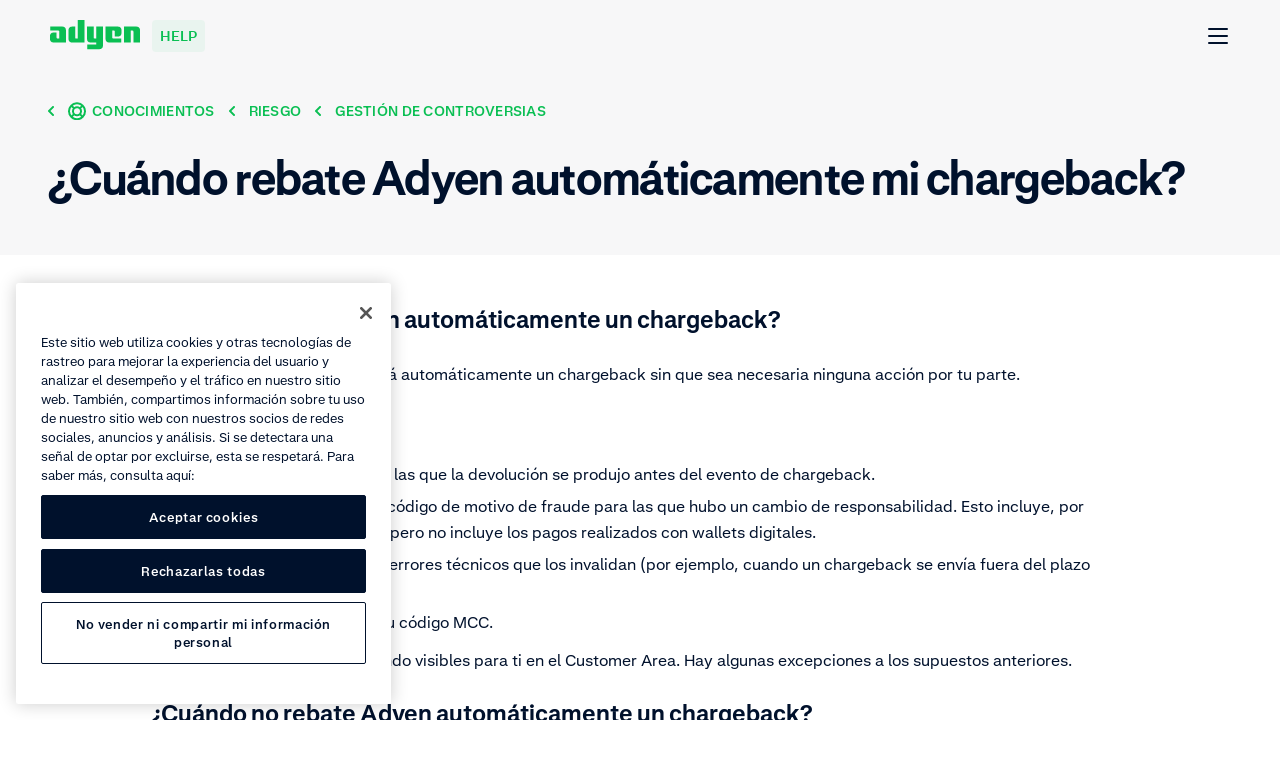

--- FILE ---
content_type: text/html; charset=UTF-8
request_url: https://help.adyen.com/es_ES/knowledge/risk/dispute-management/when-is-my-chargeback-auto-defended-by-adyen
body_size: 31583
content:
<!doctype html>
<html data-n-head-ssr lang="es-ES" data-n-head="%7B%22lang%22:%7B%22ssr%22:%22es-ES%22%7D%7D">
  <head>
    <meta data-n-head="ssr" charset="utf-8"><meta data-n-head="ssr" name="viewport" content="width=device-width,initial-scale=1"><meta data-n-head="ssr" name="format-detection" content="telephone=no"><meta data-n-head="ssr" name="help-version" content="2.8.7"><meta data-n-head="ssr" name="design-system-version" content="💚16.5.2"><meta data-n-head="ssr" data-hid="charset" charset="utf-8"><meta data-n-head="ssr" data-hid="mobile-web-app-capable" name="mobile-web-app-capable" content="yes"><meta data-n-head="ssr" data-hid="apple-mobile-web-app-title" name="apple-mobile-web-app-title" content="Adyen"><meta data-n-head="ssr" data-hid="author" name="author" content="Adyen"><meta data-n-head="ssr" data-hid="theme-color" name="theme-color" content="#0abf53"><meta data-n-head="ssr" data-hid="og:type" name="og:type" property="og:type" content="website"><meta data-n-head="ssr" data-hid="og:site_name" name="og:site_name" property="og:site_name" content="Adyen"><meta data-n-head="ssr" data-hid="twitter:card" name="twitter:card" property="twitter:card" content="summary"><meta data-n-head="ssr" data-hid="twitter:site" name="twitter:site" property="twitter:site" content="@Adyen"><meta data-n-head="ssr" data-hid="twitter:creator" name="twitter:creator" property="twitter:creator" content="@Adyen"><meta data-n-head="ssr" data-hid="og:image" name="og:image" content="[object Object]"><meta data-n-head="ssr" data-hid="i18n-og" property="og:locale" content="es_ES"><meta data-n-head="ssr" data-hid="i18n-og-alt-en" property="og:locale:alternate" content="en"><meta data-n-head="ssr" data-hid="i18n-og-alt-en-SG" property="og:locale:alternate" content="en_SG"><meta data-n-head="ssr" data-hid="i18n-og-alt-en-US" property="og:locale:alternate" content="en_US"><meta data-n-head="ssr" data-hid="i18n-og-alt-de-DE" property="og:locale:alternate" content="de_DE"><meta data-n-head="ssr" data-hid="i18n-og-alt-es-MX" property="og:locale:alternate" content="es_MX"><meta data-n-head="ssr" data-hid="i18n-og-alt-fr-FR" property="og:locale:alternate" content="fr_FR"><meta data-n-head="ssr" data-hid="i18n-og-alt-it-IT" property="og:locale:alternate" content="it_IT"><meta data-n-head="ssr" data-hid="i18n-og-alt-ja-JP" property="og:locale:alternate" content="ja_JP"><meta data-n-head="ssr" data-hid="i18n-og-alt-pt-BR" property="og:locale:alternate" content="pt_BR"><meta data-n-head="ssr" data-hid="i18n-og-alt-zh-CN" property="og:locale:alternate" content="zh_CN"><meta data-n-head="ssr" data-hid="description" name="description" content="Entiende cuándo Adyen rebate automáticamente un chargeback y cuándo no lo hace, para mantener el control de tus transacciones y disputas de manera efectiva."><meta data-n-head="ssr" data-hid="keywords" name="keywords" content=""><meta data-n-head="ssr" data-hid="robots" name="robots" content="index, follow"><meta data-n-head="ssr" data-hid="og:title" name="og:title" content="¿Cuándo rebate Adyen automáticamente mi chargeback?"><meta data-n-head="ssr" data-hid="og:description" name="og:description" content="Entiende cuándo Adyen rebate automáticamente un chargeback y cuándo no lo hace, para mantener el control de tus transacciones y disputas de manera efectiva."><meta data-n-head="ssr" data-hid="og:url" name="og:url" content="https://help.adyen.com/es_ES/knowledge/risk/dispute-management/when-is-my-chargeback-auto-defended-by-adyen"><title>¿Cuándo rebate Adyen automáticamente mi chargeback?</title><link data-n-head="ssr" rel="icon" type="image/x-icon" href="/favicon.ico" sizes="any"><link data-n-head="ssr" rel="icon" type="image/svg+xml" href="/icon.svg"><link data-n-head="ssr" data-hid="shortcut-icon" rel="shortcut icon" href="/_nuxt/icons/icon_192x192.371418.png"><link data-n-head="ssr" data-hid="apple-touch-icon" rel="apple-touch-icon" href="/_nuxt/icons/icon_512x512.371418.png" sizes="512x512"><link data-n-head="ssr" rel="manifest" href="/_nuxt/manifest.22653119.json" data-hid="manifest"><link data-n-head="ssr" data-hid="i18n-alt-en" rel="alternate" href="https://help.adyen.com/knowledge/risk/dispute-management/when-is-my-chargeback-auto-defended-by-adyen" hreflang="en"><link data-n-head="ssr" data-hid="i18n-alt-en-SG" rel="alternate" href="https://help.adyen.com/en_SG/knowledge/risk/dispute-management/when-is-my-chargeback-auto-defended-by-adyen" hreflang="en-SG"><link data-n-head="ssr" data-hid="i18n-alt-en-US" rel="alternate" href="https://help.adyen.com/en_US/knowledge/risk/dispute-management/when-is-my-chargeback-auto-defended-by-adyen" hreflang="en-US"><link data-n-head="ssr" data-hid="i18n-alt-de" rel="alternate" href="https://help.adyen.com/de_DE/knowledge/risk/dispute-management/when-is-my-chargeback-auto-defended-by-adyen" hreflang="de"><link data-n-head="ssr" data-hid="i18n-alt-de-DE" rel="alternate" href="https://help.adyen.com/de_DE/knowledge/risk/dispute-management/when-is-my-chargeback-auto-defended-by-adyen" hreflang="de-DE"><link data-n-head="ssr" data-hid="i18n-alt-es" rel="alternate" href="https://help.adyen.com/es_ES/knowledge/risk/dispute-management/when-is-my-chargeback-auto-defended-by-adyen" hreflang="es"><link data-n-head="ssr" data-hid="i18n-alt-es-ES" rel="alternate" href="https://help.adyen.com/es_ES/knowledge/risk/dispute-management/when-is-my-chargeback-auto-defended-by-adyen" hreflang="es-ES"><link data-n-head="ssr" data-hid="i18n-alt-es-MX" rel="alternate" href="https://help.adyen.com/es_MX/knowledge/risk/dispute-management/when-is-my-chargeback-auto-defended-by-adyen" hreflang="es-MX"><link data-n-head="ssr" data-hid="i18n-alt-fr" rel="alternate" href="https://help.adyen.com/fr_FR/knowledge/risk/dispute-management/when-is-my-chargeback-auto-defended-by-adyen" hreflang="fr"><link data-n-head="ssr" data-hid="i18n-alt-fr-FR" rel="alternate" href="https://help.adyen.com/fr_FR/knowledge/risk/dispute-management/when-is-my-chargeback-auto-defended-by-adyen" hreflang="fr-FR"><link data-n-head="ssr" data-hid="i18n-alt-it" rel="alternate" href="https://help.adyen.com/it_IT/knowledge/risk/dispute-management/when-is-my-chargeback-auto-defended-by-adyen" hreflang="it"><link data-n-head="ssr" data-hid="i18n-alt-it-IT" rel="alternate" href="https://help.adyen.com/it_IT/knowledge/risk/dispute-management/when-is-my-chargeback-auto-defended-by-adyen" hreflang="it-IT"><link data-n-head="ssr" data-hid="i18n-alt-ja" rel="alternate" href="https://help.adyen.com/ja_JP/knowledge/risk/dispute-management/when-is-my-chargeback-auto-defended-by-adyen" hreflang="ja"><link data-n-head="ssr" data-hid="i18n-alt-ja-JP" rel="alternate" href="https://help.adyen.com/ja_JP/knowledge/risk/dispute-management/when-is-my-chargeback-auto-defended-by-adyen" hreflang="ja-JP"><link data-n-head="ssr" data-hid="i18n-alt-pt" rel="alternate" href="https://help.adyen.com/pt_BR/knowledge/risk/dispute-management/when-is-my-chargeback-auto-defended-by-adyen" hreflang="pt"><link data-n-head="ssr" data-hid="i18n-alt-pt-BR" rel="alternate" href="https://help.adyen.com/pt_BR/knowledge/risk/dispute-management/when-is-my-chargeback-auto-defended-by-adyen" hreflang="pt-BR"><link data-n-head="ssr" data-hid="i18n-alt-zh" rel="alternate" href="https://help.adyen.com/zh_CN/knowledge/risk/dispute-management/when-is-my-chargeback-auto-defended-by-adyen" hreflang="zh"><link data-n-head="ssr" data-hid="i18n-alt-zh-CN" rel="alternate" href="https://help.adyen.com/zh_CN/knowledge/risk/dispute-management/when-is-my-chargeback-auto-defended-by-adyen" hreflang="zh-CN"><link data-n-head="ssr" data-hid="i18n-xd" rel="alternate" href="https://help.adyen.com/knowledge/risk/dispute-management/when-is-my-chargeback-auto-defended-by-adyen" hreflang="x-default"><link data-n-head="ssr" data-hid="i18n-can" rel="canonical" href="https://help.adyen.com/es_ES/knowledge/risk/dispute-management/when-is-my-chargeback-auto-defended-by-adyen"><script data-n-head="ssr" data-hid="one-trust-script" type="text/javascript" data-domain-script="0192d86c-04a9-7967-9a48-20d2b66f78e8" src="//cdn.cookielaw.org/scripttemplates/otSDKStub.js" nonce="undefined" data-language="es"></script><script data-n-head="ssr" data-hid="one-trust-optanon-script" type="text/javascript" nonce="undefined">function OptanonWrapper() { }</script><script data-n-head="ssr" data-hid="gtm-consent-script" type="text/javascript" nonce="undefined">
    window.dataLayer = window.dataLayer || [];
    function gtag(){dataLayer.push(arguments);}

    gtag('consent', 'default', {
      'ad_storage': 'denied',
      'ad_user_data': 'denied',
      'ad_personalization': 'denied',
      'analytics_storage': 'denied'
    });
  </script><script data-n-head="ssr" data-hid="gtm-script">if(!window._gtm_init){window._gtm_init=1;(function(w,n,d,m,e,p){w[d]=(w[d]==1||n[d]=='yes'||n[d]==1||n[m]==1||(w[e]&&w[e][p]&&w[e][p]()))?1:0})(window,navigator,'doNotTrack','msDoNotTrack','external','msTrackingProtectionEnabled');(function(w,d,s,l,x,y){w[x]={};w._gtm_inject=function(i){if(w.doNotTrack||w[x][i])return;w[x][i]=1;w[l]=w[l]||[];w[l].push({'gtm.start':new Date().getTime(),event:'gtm.js'});var f=d.getElementsByTagName(s)[0],j=d.createElement(s);j.async=true;j.src='https://www.googletagmanager.com/gtm.js?id='+i+'&gtm_auth=afdbAXrh3-yNk9m3Wq79uw&gtm_preview=env-1';f.parentNode.insertBefore(j,f);};w[y]('GTM-575TF4H')})(window,document,'script','dataLayer','_gtm_ids','_gtm_inject')}</script><script data-n-head="ssr" type="application/ld+json">{"@context":"http://schema.org","@type":"FAQPage","mainEntity":[{"@type":"Question","name":"¿Cuándo rebate Adyen automáticamente mi chargeback?","acceptedAnswer":{"@type":"Answer","text":"&lt;html&gt;&lt;head&gt;&lt;/head&gt;&lt;body&gt;&lt;h2&gt;¿Cuándo rebate Adyen automáticamente un chargeback?&lt;/h2&gt;\n&lt;p&gt;&lt;span&gt;En algunos casos, Adyen rebatirá automáticamente un chargeback sin que sea necesaria ninguna acción por tu parte.&lt;/span&gt;&lt;/p&gt;\n&lt;p&gt;&lt;span&gt;Estos chargebacks incluyen:&lt;/span&gt;&lt;/p&gt;\n&lt;ul&gt;&lt;li&gt;&lt;span&gt;Transacciones ya devueltas en las que la devolución se produjo antes del evento de chargeback.&lt;/span&gt;&lt;/li&gt;&lt;li&gt;Devoluciones de cargo con un código de motivo de fraude para las que hubo un cambio de responsabilidad. Esto incluye, por ejemplo, los pagos 3D&amp;nbsp;Secure, pero no incluye los pagos realizados con wallets digitales.&lt;/li&gt;&lt;li&gt;&lt;span&gt;Los chargebacks que incluyen errores técnicos que los invalidan (por ejemplo, cuando un chargeback se envía fuera del plazo permitido por los esquemas).&lt;/span&gt;&lt;/li&gt;&lt;li&gt;&lt;span&gt;Chargebacks no aplicables a tu código MCC.&lt;/span&gt;&lt;/li&gt;&lt;/ul&gt;\n&lt;p&gt;&lt;span&gt;Estos chargebacks seguirán siendo visibles para ti en el Customer Area. Hay algunas excepciones a los supuestos anteriores. &lt;/span&gt;&lt;/p&gt;\n&lt;h2&gt;¿Cuándo no rebate Adyen automáticamente un chargeback?&lt;/h2&gt;\n&lt;ul&gt;&lt;li&gt;&lt;span&gt;En el caso de transacciones ya devueltas:&lt;/span&gt;&lt;/li&gt;&lt;ul&gt;&lt;li&gt;&lt;span&gt;Si el importe de la devolución es inferior al 90 % del importe de la transacción. &lt;/span&gt;&lt;/li&gt;&lt;li&gt;&lt;span&gt;Si hay varias devoluciones parciales que suman menos del 90 % del importe de la transacción. &lt;/span&gt;&lt;/li&gt;&lt;/ul&gt;&lt;li&gt;&lt;span&gt;Cuando el chargeback se inicia fuera del plazo de 120 días:&lt;/span&gt;&lt;/li&gt;&lt;ul&gt;&lt;li&gt;&lt;span&gt;El plazo se calcula a partir de la fecha de entrega prevista, no de la fecha de la transacción. Esto se aplica a algunos motivos de disputa, como la falta de entrega de la mercancía.&lt;/span&gt;&lt;/li&gt;&lt;/ul&gt;&lt;/ul&gt;\n&lt;p&gt;&lt;span&gt;Los chargebacks correspondientes a algunos métodos de pago (SEPA, PayPal, Klarna) o con ciertos códigos de motivo no se pueden rebatir y la defensa automática de Adyen no se utilizará en estos casos.&lt;/span&gt;&lt;/p&gt;&lt;/body&gt;&lt;/html&gt;"}}]}</script><link rel="preload" href="/_nuxt/ebd6009.js" as="script"><link rel="preload" href="/_nuxt/825938a.js" as="script"><link rel="preload" href="/_nuxt/3cf8cd0.js" as="script"><link rel="preload" href="/_nuxt/5f4a594.js" as="script"><link rel="preload" href="/_nuxt/2d57246.js" as="script"><style data-vue-ssr-id="d70af662:0 4db7013a:0 0c20cb33:0 1a3e30b2:0 4338939d:0 0edaa6b6:0 c30702aa:0 21dbf530:0 5173f1fc:0 6bd8a6e4:0 fe5ed2aa:0 3048880f:0 6046232e:0 5c70e022:0 38948d1c:0 74781319:0 0926f93c:0 6fd85de8:0 a0d75a3a:0 5631e3f8:0 c52a3132:0 0bf1f8a8:0 811b3078:0 bb4f78c2:0 6c28aceb:0 38327997:0 68b104e0:0 0784346f:0 5ede622a:0 81ca2150:0 3ef8348c:0 b6df8fba:0 81c21632:0 97a41472:0">
@font-face{font-display:swap;font-family:"Fakt";font-stretch:normal;font-style:normal;font-weight:400;src:url(/_nuxt/fonts/FaktPro-Blond.7add852.woff) format("woff"),url(/_nuxt/fonts/FaktPro-Blond_web.d7b05f4.ttf) format("truetype")}@font-face{font-display:swap;font-family:"Fakt";font-stretch:normal;font-style:normal;font-weight:700;src:url(/_nuxt/fonts/FaktPro-SemiBold.a29c78f.woff) format("woff"),url(/_nuxt/fonts/FaktPro-SemiBold_web.c9488bf.ttf) format("truetype")}@font-face{font-display:swap;font-family:"SourceHanSansJP";font-stretch:normal;font-style:normal;font-weight:400;src:url(/_nuxt/fonts/SourceHanSans-VF.otf.ceebf11.woff2) format("woff2"),url(/_nuxt/fonts/SourceHanSans-VF.92d1c95.otf) format("opentype")}@font-face{font-display:swap;font-family:"SourceHanSansCN";font-stretch:normal;font-style:normal;font-weight:400;src:url(/_nuxt/fonts/SourceHanSansSC-VF.otf.9e2fe13.woff2) format("woff2"),url(/_nuxt/fonts/SourceHanSansSC-VF.6979387.otf) format("opentype")}.ds-container{margin-left:auto;margin-right:auto;max-width:1296px;min-width:375px;padding-left:24px;padding-right:24px;width:100%}@media(min-width: 768px){.ds-container{padding-left:48px;padding-right:48px}}.ds-container--show{background-color:#fff;border:1px solid #0abf53;height:100%;position:relative}.ds-container--show::before{background-color:#0abf53;content:"";height:100%;left:0;position:absolute;top:0;width:24px}@media(min-width: 768px){.ds-container--show::before{width:48px}}.ds-container--show::after{background-color:#0abf53;content:"";height:100%;position:absolute;right:0;top:0;width:24px}@media(min-width: 768px){.ds-container--show::after{width:48px}}.ds-grid{display:flex;flex-flow:wrap;margin-left:-24px;margin-right:-24px}.ds-grid__col{box-sizing:border-box;flex:1;max-width:100%;padding-left:24px;padding-right:24px;width:100%}.ds-grid__col--1{flex:0 0 8.3333333333%;max-width:8.3333333333%}.ds-grid__col--2{flex:0 0 16.6666666667%;max-width:16.6666666667%}.ds-grid__col--3{flex:0 0 25%;max-width:25%}.ds-grid__col--4{flex:0 0 33.3333333333%;max-width:33.3333333333%}.ds-grid__col--5{flex:0 0 41.6666666667%;max-width:41.6666666667%}.ds-grid__col--6{flex:0 0 50%;max-width:50%}.ds-grid__col--7{flex:0 0 58.3333333333%;max-width:58.3333333333%}.ds-grid__col--8{flex:0 0 66.6666666667%;max-width:66.6666666667%}.ds-grid__col--9{flex:0 0 75%;max-width:75%}.ds-grid__col--10{flex:0 0 83.3333333333%;max-width:83.3333333333%}.ds-grid__col--11{flex:0 0 91.6666666667%;max-width:91.6666666667%}.ds-grid__col--12{flex:0 0 100%;max-width:100%}.ds-grid__col--offset-1{margin-left:8.3333333333%}.ds-grid__col--offset-2{margin-left:16.6666666667%}.ds-grid__col--offset-3{margin-left:25%}.ds-grid__col--offset-4{margin-left:33.3333333333%}.ds-grid__col--offset-5{margin-left:41.6666666667%}.ds-grid__col--offset-6{margin-left:50%}.ds-grid__col--offset-7{margin-left:58.3333333333%}.ds-grid__col--offset-8{margin-left:66.6666666667%}.ds-grid__col--offset-9{margin-left:75%}.ds-grid__col--offset-10{margin-left:83.3333333333%}.ds-grid__col--offset-11{margin-left:91.6666666667%}.ds-grid__col--no-gutter{padding-left:0;padding-right:0}.ds-grid--show .ds-grid__col{background-color:#fff;position:relative}.ds-grid--show .ds-grid__col::before{background-color:#eeeff1;content:"";height:100%;left:0;position:absolute;top:0;width:24px}.ds-grid--show .ds-grid__col::after{background-color:#eeeff1;content:"";height:100%;position:absolute;right:0;top:0;width:24px;z-index:1}.ds-grid--reverse{flex-direction:row-reverse}@media(min-width: 768px){.ds-md-grid__col--1{flex:0 0 8.3333333333%;max-width:8.3333333333%}.ds-md-grid__col--2{flex:0 0 16.6666666667%;max-width:16.6666666667%}.ds-md-grid__col--3{flex:0 0 25%;max-width:25%}.ds-md-grid__col--4{flex:0 0 33.3333333333%;max-width:33.3333333333%}.ds-md-grid__col--5{flex:0 0 41.6666666667%;max-width:41.6666666667%}.ds-md-grid__col--6{flex:0 0 50%;max-width:50%}.ds-md-grid__col--7{flex:0 0 58.3333333333%;max-width:58.3333333333%}.ds-md-grid__col--8{flex:0 0 66.6666666667%;max-width:66.6666666667%}.ds-md-grid__col--9{flex:0 0 75%;max-width:75%}.ds-md-grid__col--10{flex:0 0 83.3333333333%;max-width:83.3333333333%}.ds-md-grid__col--11{flex:0 0 91.6666666667%;max-width:91.6666666667%}.ds-md-grid__col--12{flex:0 0 100%;max-width:100%}.ds-md-grid__col--offset-1{margin-left:8.3333333333%}.ds-md-grid__col--offset-2{margin-left:16.6666666667%}.ds-md-grid__col--offset-3{margin-left:25%}.ds-md-grid__col--offset-4{margin-left:33.3333333333%}.ds-md-grid__col--offset-5{margin-left:41.6666666667%}.ds-md-grid__col--offset-6{margin-left:50%}.ds-md-grid__col--offset-7{margin-left:58.3333333333%}.ds-md-grid__col--offset-8{margin-left:66.6666666667%}.ds-md-grid__col--offset-9{margin-left:75%}.ds-md-grid__col--offset-10{margin-left:83.3333333333%}.ds-md-grid__col--offset-11{margin-left:91.6666666667%}.ds-md-grid__col--no-gutter{padding-left:0;padding-right:0}.ds-md-grid--reverse{flex-direction:row-reverse}}@media(min-width: 1296px){.ds-lg-grid__col--1{flex:0 0 8.3333333333%;max-width:8.3333333333%}.ds-lg-grid__col--2{flex:0 0 16.6666666667%;max-width:16.6666666667%}.ds-lg-grid__col--3{flex:0 0 25%;max-width:25%}.ds-lg-grid__col--4{flex:0 0 33.3333333333%;max-width:33.3333333333%}.ds-lg-grid__col--5{flex:0 0 41.6666666667%;max-width:41.6666666667%}.ds-lg-grid__col--6{flex:0 0 50%;max-width:50%}.ds-lg-grid__col--7{flex:0 0 58.3333333333%;max-width:58.3333333333%}.ds-lg-grid__col--8{flex:0 0 66.6666666667%;max-width:66.6666666667%}.ds-lg-grid__col--9{flex:0 0 75%;max-width:75%}.ds-lg-grid__col--10{flex:0 0 83.3333333333%;max-width:83.3333333333%}.ds-lg-grid__col--11{flex:0 0 91.6666666667%;max-width:91.6666666667%}.ds-lg-grid__col--12{flex:0 0 100%;max-width:100%}.ds-lg-grid__col--offset-1{margin-left:8.3333333333%}.ds-lg-grid__col--offset-2{margin-left:16.6666666667%}.ds-lg-grid__col--offset-3{margin-left:25%}.ds-lg-grid__col--offset-4{margin-left:33.3333333333%}.ds-lg-grid__col--offset-5{margin-left:41.6666666667%}.ds-lg-grid__col--offset-6{margin-left:50%}.ds-lg-grid__col--offset-7{margin-left:58.3333333333%}.ds-lg-grid__col--offset-8{margin-left:66.6666666667%}.ds-lg-grid__col--offset-9{margin-left:75%}.ds-lg-grid__col--offset-10{margin-left:83.3333333333%}.ds-lg-grid__col--offset-11{margin-left:91.6666666667%}.ds-lg-grid__col--no-gutter{padding-left:0;padding-right:0}.ds-lg-grid--reverse{flex-direction:row-reverse}}.ds-button{border-radius:8px;display:inline-flex;font-size:16px;font-weight:700;line-height:26px;align-items:center;background-color:rgba(0,0,0,0);height:50px;padding:7px 24px;position:relative;white-space:nowrap}.ds-button--with-icon-right{padding-right:12px}.ds-button--with-icon-left{padding-left:12px}.ds-button::before{border:2px solid rgba(0,0,0,0);border-radius:8px;bottom:-4px;box-sizing:content-box;content:"";left:-4px;position:absolute;right:-4px;top:-4px}.ds-button--primary{background-color:#0abf53;border:1px solid rgba(0,0,0,0);color:#fff;transition:all .15s ease-out}.ds-button--primary:link,.ds-button--primary:visited{background-color:#0abf53;color:#fff}@media(hover: hover){.ds-button--primary:hover{background-color:#089a43;color:#fff;cursor:pointer}}@supports(contain: none){.ds-button--primary:focus-visible::before{border-color:#83dfa8}}@supports not (contain: none){.ds-button--primary:focus{background-color:#0abf53}.ds-button--primary:focus::before{border-color:#83dfa8}}.ds-button--primary.ds-button--green{background-color:#0abf53;border:1px solid rgba(0,0,0,0);color:#fff;transition:all .15s ease-out}.ds-button--primary.ds-button--green:link,.ds-button--primary.ds-button--green:visited{background-color:#0abf53;color:#fff}@media(hover: hover){.ds-button--primary.ds-button--green:hover{background-color:#089a43;color:#fff;cursor:pointer}}@supports(contain: none){.ds-button--primary.ds-button--green:focus-visible::before{border-color:#83dfa8}}@supports not (contain: none){.ds-button--primary.ds-button--green:focus{background-color:#0abf53}.ds-button--primary.ds-button--green:focus::before{border-color:#83dfa8}}.ds-button--primary.ds-button--black{background-color:#00112c;border:1px solid rgba(0,0,0,0);color:#fff;transition:all .15s ease-out}.ds-button--primary.ds-button--black:link,.ds-button--primary.ds-button--black:visited{background-color:#00112c;color:#fff}@media(hover: hover){.ds-button--primary.ds-button--black:hover{background-color:#2f3e56;color:#fff;cursor:pointer}}@supports(contain: none){.ds-button--primary.ds-button--black:focus-visible::before{border-color:#83dfa8}}@supports not (contain: none){.ds-button--primary.ds-button--black:focus{background-color:#00112c}.ds-button--primary.ds-button--black:focus::before{border-color:#83dfa8}}.ds-button--primary.ds-button--white{background-color:#fff;border:1px solid rgba(0,0,0,0);color:#00112c;transition:all .15s ease-out}.ds-button--primary.ds-button--white:link,.ds-button--primary.ds-button--white:visited{background-color:#fff;color:#00112c}@media(hover: hover){.ds-button--primary.ds-button--white:hover{background-color:#eeeff1;color:#00112c;cursor:pointer}}@supports(contain: none){.ds-button--primary.ds-button--white:focus-visible::before{border-color:#83dfa8}}@supports not (contain: none){.ds-button--primary.ds-button--white:focus{background-color:#fff}.ds-button--primary.ds-button--white:focus::before{border-color:#83dfa8}}.ds-button--secondary{background-color:rgba(0,0,0,0);border:1px solid #0abf53;color:#0abf53;transition:all .15s ease-out}.ds-button--secondary:link,.ds-button--secondary:visited{background-color:rgba(0,0,0,0);color:#0abf53}@media(hover: hover){.ds-button--secondary:hover{background-color:#0abf53;color:#fff;cursor:pointer}}@supports(contain: none){.ds-button--secondary:focus-visible::before{border-color:#83dfa8}}@supports not (contain: none){.ds-button--secondary:focus{background-color:rgba(0,0,0,0)}.ds-button--secondary:focus::before{border-color:#83dfa8}}.ds-button--secondary.ds-button--green{background-color:rgba(0,0,0,0);border:1px solid #0abf53;color:#0abf53;transition:all .15s ease-out}.ds-button--secondary.ds-button--green:link,.ds-button--secondary.ds-button--green:visited{background-color:rgba(0,0,0,0);color:#0abf53}@media(hover: hover){.ds-button--secondary.ds-button--green:hover{background-color:#0abf53;color:#fff;cursor:pointer}}@supports(contain: none){.ds-button--secondary.ds-button--green:focus-visible::before{border-color:#83dfa8}}@supports not (contain: none){.ds-button--secondary.ds-button--green:focus{background-color:rgba(0,0,0,0)}.ds-button--secondary.ds-button--green:focus::before{border-color:#83dfa8}}.ds-button--secondary.ds-button--black{background-color:rgba(0,0,0,0);border:1px solid #00112c;color:#00112c;transition:all .15s ease-out}.ds-button--secondary.ds-button--black:link,.ds-button--secondary.ds-button--black:visited{background-color:rgba(0,0,0,0);color:#00112c}@media(hover: hover){.ds-button--secondary.ds-button--black:hover{background-color:#00112c;color:#fff;cursor:pointer}}@supports(contain: none){.ds-button--secondary.ds-button--black:focus-visible::before{border-color:#83dfa8}}@supports not (contain: none){.ds-button--secondary.ds-button--black:focus{background-color:rgba(0,0,0,0)}.ds-button--secondary.ds-button--black:focus::before{border-color:#83dfa8}}.ds-button--secondary.ds-button--white{background-color:rgba(0,0,0,0);border:1px solid #fff;color:#fff;transition:all .15s ease-out}.ds-button--secondary.ds-button--white:link,.ds-button--secondary.ds-button--white:visited{background-color:rgba(0,0,0,0);color:#fff}@media(hover: hover){.ds-button--secondary.ds-button--white:hover{background-color:#fff;color:#00112c;cursor:pointer}}@supports(contain: none){.ds-button--secondary.ds-button--white:focus-visible::before{border-color:#83dfa8}}@supports not (contain: none){.ds-button--secondary.ds-button--white:focus{background-color:rgba(0,0,0,0)}.ds-button--secondary.ds-button--white:focus::before{border-color:#83dfa8}}.ds-button-icon{border-radius:8px;display:inline-flex;font-size:16px;font-weight:700;line-height:26px;align-items:center;background-color:rgba(0,0,0,0);height:50px;padding:7px 24px;position:relative;white-space:nowrap;align-items:center;height:50px;justify-content:center;padding:0;width:50px}.ds-button-icon--with-icon-right{padding-right:12px}.ds-button-icon--with-icon-left{padding-left:12px}.ds-button-icon::before{border:2px solid rgba(0,0,0,0);border-radius:8px;bottom:-4px;box-sizing:content-box;content:"";left:-4px;position:absolute;right:-4px;top:-4px}.ds-button-icon--primary{background-color:#0abf53;border:1px solid rgba(0,0,0,0);color:#fff;transition:all .15s ease-out}.ds-button-icon--primary:link,.ds-button-icon--primary:visited{background-color:#0abf53;color:#fff}@media(hover: hover){.ds-button-icon--primary:hover{background-color:#089a43;color:#fff;cursor:pointer}}@supports(contain: none){.ds-button-icon--primary:focus-visible::before{border-color:#83dfa8}}@supports not (contain: none){.ds-button-icon--primary:focus{background-color:#0abf53}.ds-button-icon--primary:focus::before{border-color:#83dfa8}}.ds-button-icon--primary.ds-button-icon--green{background-color:#0abf53;border:1px solid rgba(0,0,0,0);color:#fff;transition:all .15s ease-out}.ds-button-icon--primary.ds-button-icon--green:link,.ds-button-icon--primary.ds-button-icon--green:visited{background-color:#0abf53;color:#fff}@media(hover: hover){.ds-button-icon--primary.ds-button-icon--green:hover{background-color:#089a43;color:#fff;cursor:pointer}}@supports(contain: none){.ds-button-icon--primary.ds-button-icon--green:focus-visible::before{border-color:#83dfa8}}@supports not (contain: none){.ds-button-icon--primary.ds-button-icon--green:focus{background-color:#0abf53}.ds-button-icon--primary.ds-button-icon--green:focus::before{border-color:#83dfa8}}.ds-button-icon--primary.ds-button-icon--black{background-color:#00112c;border:1px solid rgba(0,0,0,0);color:#fff;transition:all .15s ease-out}.ds-button-icon--primary.ds-button-icon--black:link,.ds-button-icon--primary.ds-button-icon--black:visited{background-color:#00112c;color:#fff}@media(hover: hover){.ds-button-icon--primary.ds-button-icon--black:hover{background-color:#2f3e56;color:#fff;cursor:pointer}}@supports(contain: none){.ds-button-icon--primary.ds-button-icon--black:focus-visible::before{border-color:#83dfa8}}@supports not (contain: none){.ds-button-icon--primary.ds-button-icon--black:focus{background-color:#00112c}.ds-button-icon--primary.ds-button-icon--black:focus::before{border-color:#83dfa8}}.ds-button-icon--primary.ds-button-icon--white{background-color:#fff;border:1px solid rgba(0,0,0,0);color:#00112c;transition:all .15s ease-out}.ds-button-icon--primary.ds-button-icon--white:link,.ds-button-icon--primary.ds-button-icon--white:visited{background-color:#fff;color:#00112c}@media(hover: hover){.ds-button-icon--primary.ds-button-icon--white:hover{background-color:#eeeff1;color:#00112c;cursor:pointer}}@supports(contain: none){.ds-button-icon--primary.ds-button-icon--white:focus-visible::before{border-color:#83dfa8}}@supports not (contain: none){.ds-button-icon--primary.ds-button-icon--white:focus{background-color:#fff}.ds-button-icon--primary.ds-button-icon--white:focus::before{border-color:#83dfa8}}.ds-button-icon--primary.ds-button-icon--ghost{background-color:rgba(0,0,0,0);border:1px solid rgba(0,0,0,0);color:#f7f7f8;transition:all .15s ease-out}.ds-button-icon--primary.ds-button-icon--ghost:link,.ds-button-icon--primary.ds-button-icon--ghost:visited{background-color:rgba(0,0,0,0);color:#f7f7f8}@media(hover: hover){.ds-button-icon--primary.ds-button-icon--ghost:hover{background-color:rgba(0,0,0,0);color:#0abf53;cursor:pointer}}@supports(contain: none){.ds-button-icon--primary.ds-button-icon--ghost:focus-visible::before{border-color:#83dfa8}}@supports not (contain: none){.ds-button-icon--primary.ds-button-icon--ghost:focus{background-color:rgba(0,0,0,0)}.ds-button-icon--primary.ds-button-icon--ghost:focus::before{border-color:#83dfa8}}.ds-button-icon--primary.ds-button-icon--hulk{background-color:rgba(0,0,0,0);border:1px solid rgba(0,0,0,0);color:#00112c;transition:all .15s ease-out}.ds-button-icon--primary.ds-button-icon--hulk:link,.ds-button-icon--primary.ds-button-icon--hulk:visited{background-color:rgba(0,0,0,0);color:#00112c}@media(hover: hover){.ds-button-icon--primary.ds-button-icon--hulk:hover{background-color:rgba(0,0,0,0);color:#0abf53;cursor:pointer}}@supports(contain: none){.ds-button-icon--primary.ds-button-icon--hulk:focus-visible::before{border-color:#83dfa8}}@supports not (contain: none){.ds-button-icon--primary.ds-button-icon--hulk:focus{background-color:rgba(0,0,0,0)}.ds-button-icon--primary.ds-button-icon--hulk:focus::before{border-color:#83dfa8}}.ds-button-icon--secondary{background-color:rgba(0,0,0,0);border:1px solid #0abf53;color:#0abf53;transition:all .15s ease-out}.ds-button-icon--secondary:link,.ds-button-icon--secondary:visited{background-color:rgba(0,0,0,0);color:#0abf53}@media(hover: hover){.ds-button-icon--secondary:hover{background-color:#0abf53;color:#fff;cursor:pointer}}@supports(contain: none){.ds-button-icon--secondary:focus-visible::before{border-color:#83dfa8}}@supports not (contain: none){.ds-button-icon--secondary:focus{background-color:rgba(0,0,0,0)}.ds-button-icon--secondary:focus::before{border-color:#83dfa8}}.ds-button-icon--secondary.ds-button-icon--green{background-color:rgba(0,0,0,0);border:1px solid #0abf53;color:#0abf53;transition:all .15s ease-out}.ds-button-icon--secondary.ds-button-icon--green:link,.ds-button-icon--secondary.ds-button-icon--green:visited{background-color:rgba(0,0,0,0);color:#0abf53}@media(hover: hover){.ds-button-icon--secondary.ds-button-icon--green:hover{background-color:#0abf53;color:#fff;cursor:pointer}}@supports(contain: none){.ds-button-icon--secondary.ds-button-icon--green:focus-visible::before{border-color:#83dfa8}}@supports not (contain: none){.ds-button-icon--secondary.ds-button-icon--green:focus{background-color:rgba(0,0,0,0)}.ds-button-icon--secondary.ds-button-icon--green:focus::before{border-color:#83dfa8}}.ds-button-icon--secondary.ds-button-icon--black{background-color:rgba(0,0,0,0);border:1px solid #00112c;color:#00112c;transition:all .15s ease-out}.ds-button-icon--secondary.ds-button-icon--black:link,.ds-button-icon--secondary.ds-button-icon--black:visited{background-color:rgba(0,0,0,0);color:#00112c}@media(hover: hover){.ds-button-icon--secondary.ds-button-icon--black:hover{background-color:#00112c;color:#fff;cursor:pointer}}@supports(contain: none){.ds-button-icon--secondary.ds-button-icon--black:focus-visible::before{border-color:#83dfa8}}@supports not (contain: none){.ds-button-icon--secondary.ds-button-icon--black:focus{background-color:rgba(0,0,0,0)}.ds-button-icon--secondary.ds-button-icon--black:focus::before{border-color:#83dfa8}}.ds-button-icon--secondary.ds-button-icon--white{background-color:rgba(0,0,0,0);border:1px solid #fff;color:#fff;transition:all .15s ease-out}.ds-button-icon--secondary.ds-button-icon--white:link,.ds-button-icon--secondary.ds-button-icon--white:visited{background-color:rgba(0,0,0,0);color:#fff}@media(hover: hover){.ds-button-icon--secondary.ds-button-icon--white:hover{background-color:#fff;color:#00112c;cursor:pointer}}@supports(contain: none){.ds-button-icon--secondary.ds-button-icon--white:focus-visible::before{border-color:#83dfa8}}@supports not (contain: none){.ds-button-icon--secondary.ds-button-icon--white:focus{background-color:rgba(0,0,0,0)}.ds-button-icon--secondary.ds-button-icon--white:focus::before{border-color:#83dfa8}}.ds-button-link{border-radius:8px;display:inline-flex;font-size:16px;font-weight:700;line-height:26px;text-align:left}@media(hover: hover){.ds-button-link--chevron .ds-text-icon__icon--right{margin-right:2px;transition:all .15s ease-out}.ds-button-link--chevron:hover .ds-text-icon__icon--right{transform:translate(2px, 0);transition:all .15s ease-out}}.ds-button-link--primary{color:#0abf53;transition:all .15s ease-out;border-radius:8px;box-shadow:0 0 0 2px rgba(0,0,0,0);padding:2px;transition:all .15s ease-out;color:#0abf53;transition:all .15s ease-out;border-radius:8px;box-shadow:0 0 0 2px rgba(0,0,0,0);padding:2px;transition:all .15s ease-out}.ds-button-link--primary:link,.ds-button-link--primary:visited{color:#0abf53}@media(hover: hover){.ds-button-link--primary:hover{color:#089a43;cursor:pointer;transition:all .15s ease-out}}@supports(contain: none){.ds-button-link--primary:focus-visible{box-shadow:inset 0 0 0 2px #83dfa8}}@supports not (contain: none){.ds-button-link--primary:focus{box-shadow:inset 0 0 0 2px #83dfa8}}.ds-button-link--primary:link,.ds-button-link--primary:visited{color:#0abf53}@media(hover: hover){.ds-button-link--primary:hover{color:#089a43;cursor:pointer;transition:all .15s ease-out}}@supports(contain: none){.ds-button-link--primary:focus-visible{box-shadow:inset 0 0 0 2px #83dfa8}}@supports not (contain: none){.ds-button-link--primary:focus{box-shadow:inset 0 0 0 2px #83dfa8}}.ds-button-link--primary.ds-button-link--green{color:#0abf53;transition:all .15s ease-out;border-radius:8px;box-shadow:0 0 0 2px rgba(0,0,0,0);padding:2px;transition:all .15s ease-out}.ds-button-link--primary.ds-button-link--green:link,.ds-button-link--primary.ds-button-link--green:visited{color:#0abf53}@media(hover: hover){.ds-button-link--primary.ds-button-link--green:hover{color:#089a43;cursor:pointer;transition:all .15s ease-out}}@supports(contain: none){.ds-button-link--primary.ds-button-link--green:focus-visible{box-shadow:inset 0 0 0 2px #83dfa8}}@supports not (contain: none){.ds-button-link--primary.ds-button-link--green:focus{box-shadow:inset 0 0 0 2px #83dfa8}}.ds-button-link--primary.ds-button-link--black{color:#00112c;transition:all .15s ease-out;border-radius:8px;box-shadow:0 0 0 2px rgba(0,0,0,0);padding:2px;transition:all .15s ease-out}.ds-button-link--primary.ds-button-link--black:link,.ds-button-link--primary.ds-button-link--black:visited{color:#00112c}@media(hover: hover){.ds-button-link--primary.ds-button-link--black:hover{color:#2f3e56;cursor:pointer;transition:all .15s ease-out}}@supports(contain: none){.ds-button-link--primary.ds-button-link--black:focus-visible{box-shadow:inset 0 0 0 2px #83dfa8}}@supports not (contain: none){.ds-button-link--primary.ds-button-link--black:focus{box-shadow:inset 0 0 0 2px #83dfa8}}.ds-button-link--primary.ds-button-link--white{color:#fff;transition:all .15s ease-out;border-radius:8px;box-shadow:0 0 0 2px rgba(0,0,0,0);padding:2px;transition:all .15s ease-out}.ds-button-link--primary.ds-button-link--white:link,.ds-button-link--primary.ds-button-link--white:visited{color:#fff}@media(hover: hover){.ds-button-link--primary.ds-button-link--white:hover{color:#eeeff1;cursor:pointer;transition:all .15s ease-out}}@supports(contain: none){.ds-button-link--primary.ds-button-link--white:focus-visible{box-shadow:inset 0 0 0 2px #83dfa8}}@supports not (contain: none){.ds-button-link--primary.ds-button-link--white:focus{box-shadow:inset 0 0 0 2px #83dfa8}}.ds-button-link--primary.ds-button-link--black-green{color:#00112c;transition:all .15s ease-out;border-radius:8px;box-shadow:0 0 0 2px rgba(0,0,0,0);padding:2px;transition:all .15s ease-out}.ds-button-link--primary.ds-button-link--black-green:link,.ds-button-link--primary.ds-button-link--black-green:visited{color:#00112c}@media(hover: hover){.ds-button-link--primary.ds-button-link--black-green:hover{color:#0abf53;cursor:pointer;transition:all .15s ease-out}}@supports(contain: none){.ds-button-link--primary.ds-button-link--black-green:focus-visible{box-shadow:inset 0 0 0 2px #83dfa8}}@supports not (contain: none){.ds-button-link--primary.ds-button-link--black-green:focus{box-shadow:inset 0 0 0 2px #83dfa8}}.ds-button-link--primary.ds-button-link--white-green{color:#fff;transition:all .15s ease-out;border-radius:8px;box-shadow:0 0 0 2px rgba(0,0,0,0);padding:2px;transition:all .15s ease-out}.ds-button-link--primary.ds-button-link--white-green:link,.ds-button-link--primary.ds-button-link--white-green:visited{color:#fff}@media(hover: hover){.ds-button-link--primary.ds-button-link--white-green:hover{color:#0abf53;cursor:pointer;transition:all .15s ease-out}}@supports(contain: none){.ds-button-link--primary.ds-button-link--white-green:focus-visible{box-shadow:inset 0 0 0 2px #83dfa8}}@supports not (contain: none){.ds-button-link--primary.ds-button-link--white-green:focus{box-shadow:inset 0 0 0 2px #83dfa8}}.ds-button-link--secondary{color:#0abf53;transition:all .15s ease-out;border-radius:8px;box-shadow:0 0 0 2px rgba(0,0,0,0);padding:2px;transition:all .15s ease-out}.ds-button-link--secondary:link,.ds-button-link--secondary:visited{color:#0abf53}@media(hover: hover){.ds-button-link--secondary:hover{color:#0abf53;cursor:pointer;transition:all .15s ease-out;text-decoration-line:underline}}@supports(contain: none){.ds-button-link--secondary:focus-visible{box-shadow:inset 0 0 0 2px #83dfa8}}@supports not (contain: none){.ds-button-link--secondary:focus{box-shadow:inset 0 0 0 2px #83dfa8}}.ds-button-link--secondary.ds-button-link--green{color:#0abf53;transition:all .15s ease-out;border-radius:8px;box-shadow:0 0 0 2px rgba(0,0,0,0);padding:2px;transition:all .15s ease-out}.ds-button-link--secondary.ds-button-link--green:link,.ds-button-link--secondary.ds-button-link--green:visited{color:#0abf53}@media(hover: hover){.ds-button-link--secondary.ds-button-link--green:hover{color:#0abf53;cursor:pointer;transition:all .15s ease-out;text-decoration-line:underline}}@supports(contain: none){.ds-button-link--secondary.ds-button-link--green:focus-visible{box-shadow:inset 0 0 0 2px #83dfa8}}@supports not (contain: none){.ds-button-link--secondary.ds-button-link--green:focus{box-shadow:inset 0 0 0 2px #83dfa8}}.ds-button-link--secondary.ds-button-link--black{color:#00112c;transition:all .15s ease-out;border-radius:8px;box-shadow:0 0 0 2px rgba(0,0,0,0);padding:2px;transition:all .15s ease-out}.ds-button-link--secondary.ds-button-link--black:link,.ds-button-link--secondary.ds-button-link--black:visited{color:#00112c}@media(hover: hover){.ds-button-link--secondary.ds-button-link--black:hover{color:#00112c;cursor:pointer;transition:all .15s ease-out;text-decoration-line:underline}}@supports(contain: none){.ds-button-link--secondary.ds-button-link--black:focus-visible{box-shadow:inset 0 0 0 2px #83dfa8}}@supports not (contain: none){.ds-button-link--secondary.ds-button-link--black:focus{box-shadow:inset 0 0 0 2px #83dfa8}}.ds-button-link--secondary.ds-button-link--white{color:#fff;transition:all .15s ease-out;border-radius:8px;box-shadow:0 0 0 2px rgba(0,0,0,0);padding:2px;transition:all .15s ease-out}.ds-button-link--secondary.ds-button-link--white:link,.ds-button-link--secondary.ds-button-link--white:visited{color:#fff}@media(hover: hover){.ds-button-link--secondary.ds-button-link--white:hover{color:#fff;cursor:pointer;transition:all .15s ease-out;text-decoration-line:underline}}@supports(contain: none){.ds-button-link--secondary.ds-button-link--white:focus-visible{box-shadow:inset 0 0 0 2px #83dfa8}}@supports not (contain: none){.ds-button-link--secondary.ds-button-link--white:focus{box-shadow:inset 0 0 0 2px #83dfa8}}.ds-button-link--secondary.ds-button-link--black-green{color:#00112c;transition:all .15s ease-out;border-radius:8px;box-shadow:0 0 0 2px rgba(0,0,0,0);padding:2px;transition:all .15s ease-out}.ds-button-link--secondary.ds-button-link--black-green:link,.ds-button-link--secondary.ds-button-link--black-green:visited{color:#00112c}@media(hover: hover){.ds-button-link--secondary.ds-button-link--black-green:hover{color:#0abf53;cursor:pointer;transition:all .15s ease-out;text-decoration-line:underline}}@supports(contain: none){.ds-button-link--secondary.ds-button-link--black-green:focus-visible{box-shadow:inset 0 0 0 2px #83dfa8}}@supports not (contain: none){.ds-button-link--secondary.ds-button-link--black-green:focus{box-shadow:inset 0 0 0 2px #83dfa8}}.ds-button-link--secondary.ds-button-link--white-green{color:#fff;transition:all .15s ease-out;border-radius:8px;box-shadow:0 0 0 2px rgba(0,0,0,0);padding:2px;transition:all .15s ease-out}.ds-button-link--secondary.ds-button-link--white-green:link,.ds-button-link--secondary.ds-button-link--white-green:visited{color:#fff}@media(hover: hover){.ds-button-link--secondary.ds-button-link--white-green:hover{color:#0abf53;cursor:pointer;transition:all .15s ease-out;text-decoration-line:underline}}@supports(contain: none){.ds-button-link--secondary.ds-button-link--white-green:focus-visible{box-shadow:inset 0 0 0 2px #83dfa8}}@supports not (contain: none){.ds-button-link--secondary.ds-button-link--white-green:focus{box-shadow:inset 0 0 0 2px #83dfa8}}.ds-button-link--tertiary{font-weight:400;color:#0abf53;transition:all .15s ease-out;border-radius:8px;box-shadow:0 0 0 2px rgba(0,0,0,0);padding:2px;transition:all .15s ease-out}.ds-button-link--tertiary:link,.ds-button-link--tertiary:visited{color:#0abf53}@media(hover: hover){.ds-button-link--tertiary:hover{color:#0abf53;cursor:pointer;transition:all .15s ease-out;text-decoration-line:underline}}@supports(contain: none){.ds-button-link--tertiary:focus-visible{box-shadow:inset 0 0 0 2px #83dfa8}}@supports not (contain: none){.ds-button-link--tertiary:focus{box-shadow:inset 0 0 0 2px #83dfa8}}.ds-button-link--tertiary.ds-button-link--green{color:#0abf53;transition:all .15s ease-out;border-radius:8px;box-shadow:0 0 0 2px rgba(0,0,0,0);padding:2px;transition:all .15s ease-out}.ds-button-link--tertiary.ds-button-link--green:link,.ds-button-link--tertiary.ds-button-link--green:visited{color:#0abf53}@media(hover: hover){.ds-button-link--tertiary.ds-button-link--green:hover{color:#0abf53;cursor:pointer;transition:all .15s ease-out;text-decoration-line:underline}}@supports(contain: none){.ds-button-link--tertiary.ds-button-link--green:focus-visible{box-shadow:inset 0 0 0 2px #83dfa8}}@supports not (contain: none){.ds-button-link--tertiary.ds-button-link--green:focus{box-shadow:inset 0 0 0 2px #83dfa8}}.ds-button-link--tertiary.ds-button-link--black{color:#00112c;transition:all .15s ease-out;border-radius:8px;box-shadow:0 0 0 2px rgba(0,0,0,0);padding:2px;transition:all .15s ease-out}.ds-button-link--tertiary.ds-button-link--black:link,.ds-button-link--tertiary.ds-button-link--black:visited{color:#00112c}@media(hover: hover){.ds-button-link--tertiary.ds-button-link--black:hover{color:#00112c;cursor:pointer;transition:all .15s ease-out;text-decoration-line:underline}}@supports(contain: none){.ds-button-link--tertiary.ds-button-link--black:focus-visible{box-shadow:inset 0 0 0 2px #83dfa8}}@supports not (contain: none){.ds-button-link--tertiary.ds-button-link--black:focus{box-shadow:inset 0 0 0 2px #83dfa8}}.ds-button-link--tertiary.ds-button-link--white{color:#fff;transition:all .15s ease-out;border-radius:8px;box-shadow:0 0 0 2px rgba(0,0,0,0);padding:2px;transition:all .15s ease-out}.ds-button-link--tertiary.ds-button-link--white:link,.ds-button-link--tertiary.ds-button-link--white:visited{color:#fff}@media(hover: hover){.ds-button-link--tertiary.ds-button-link--white:hover{color:#fff;cursor:pointer;transition:all .15s ease-out;text-decoration-line:underline}}@supports(contain: none){.ds-button-link--tertiary.ds-button-link--white:focus-visible{box-shadow:inset 0 0 0 2px #83dfa8}}@supports not (contain: none){.ds-button-link--tertiary.ds-button-link--white:focus{box-shadow:inset 0 0 0 2px #83dfa8}}.ds-button-link--tertiary.ds-button-link--black-green{color:#00112c;transition:all .15s ease-out;border-radius:8px;box-shadow:0 0 0 2px rgba(0,0,0,0);padding:2px;transition:all .15s ease-out}.ds-button-link--tertiary.ds-button-link--black-green:link,.ds-button-link--tertiary.ds-button-link--black-green:visited{color:#00112c}@media(hover: hover){.ds-button-link--tertiary.ds-button-link--black-green:hover{color:#0abf53;cursor:pointer;transition:all .15s ease-out;text-decoration-line:underline}}@supports(contain: none){.ds-button-link--tertiary.ds-button-link--black-green:focus-visible{box-shadow:inset 0 0 0 2px #83dfa8}}@supports not (contain: none){.ds-button-link--tertiary.ds-button-link--black-green:focus{box-shadow:inset 0 0 0 2px #83dfa8}}.ds-button-link--tertiary.ds-button-link--white-green{color:#fff;transition:all .15s ease-out;border-radius:8px;box-shadow:0 0 0 2px rgba(0,0,0,0);padding:2px;transition:all .15s ease-out}.ds-button-link--tertiary.ds-button-link--white-green:link,.ds-button-link--tertiary.ds-button-link--white-green:visited{color:#fff}@media(hover: hover){.ds-button-link--tertiary.ds-button-link--white-green:hover{color:#0abf53;cursor:pointer;transition:all .15s ease-out;text-decoration-line:underline}}@supports(contain: none){.ds-button-link--tertiary.ds-button-link--white-green:focus-visible{box-shadow:inset 0 0 0 2px #83dfa8}}@supports not (contain: none){.ds-button-link--tertiary.ds-button-link--white-green:focus{box-shadow:inset 0 0 0 2px #83dfa8}}.ds-button-link--quaternary{font-weight:400;text-decoration-line:underline;text-decoration-skip-ink:none;text-decoration-thickness:1px;text-underline-offset:3px;color:#0abf53;transition:all .15s ease-out;border-radius:8px;box-shadow:0 0 0 2px rgba(0,0,0,0);padding:2px;transition:all .15s ease-out}.ds-button-link--quaternary:link,.ds-button-link--quaternary:visited{color:#0abf53}@media(hover: hover){.ds-button-link--quaternary:hover{color:#089a43;cursor:pointer;transition:all .15s ease-out}}@supports(contain: none){.ds-button-link--quaternary:focus-visible{box-shadow:inset 0 0 0 2px #83dfa8}}@supports not (contain: none){.ds-button-link--quaternary:focus{box-shadow:inset 0 0 0 2px #83dfa8}}.ds-button-link--quaternary.ds-button-link--green{color:#0abf53;transition:all .15s ease-out;border-radius:8px;box-shadow:0 0 0 2px rgba(0,0,0,0);padding:2px;transition:all .15s ease-out}.ds-button-link--quaternary.ds-button-link--green:link,.ds-button-link--quaternary.ds-button-link--green:visited{color:#0abf53}@media(hover: hover){.ds-button-link--quaternary.ds-button-link--green:hover{color:#089a43;cursor:pointer;transition:all .15s ease-out}}@supports(contain: none){.ds-button-link--quaternary.ds-button-link--green:focus-visible{box-shadow:inset 0 0 0 2px #83dfa8}}@supports not (contain: none){.ds-button-link--quaternary.ds-button-link--green:focus{box-shadow:inset 0 0 0 2px #83dfa8}}.ds-button-link--quaternary.ds-button-link--black{color:#00112c;transition:all .15s ease-out;border-radius:8px;box-shadow:0 0 0 2px rgba(0,0,0,0);padding:2px;transition:all .15s ease-out}.ds-button-link--quaternary.ds-button-link--black:link,.ds-button-link--quaternary.ds-button-link--black:visited{color:#00112c}@media(hover: hover){.ds-button-link--quaternary.ds-button-link--black:hover{color:#2f3e56;cursor:pointer;transition:all .15s ease-out}}@supports(contain: none){.ds-button-link--quaternary.ds-button-link--black:focus-visible{box-shadow:inset 0 0 0 2px #83dfa8}}@supports not (contain: none){.ds-button-link--quaternary.ds-button-link--black:focus{box-shadow:inset 0 0 0 2px #83dfa8}}.ds-button-link--quaternary.ds-button-link--white{color:#fff;transition:all .15s ease-out;border-radius:8px;box-shadow:0 0 0 2px rgba(0,0,0,0);padding:2px;transition:all .15s ease-out}.ds-button-link--quaternary.ds-button-link--white:link,.ds-button-link--quaternary.ds-button-link--white:visited{color:#fff}@media(hover: hover){.ds-button-link--quaternary.ds-button-link--white:hover{color:#eeeff1;cursor:pointer;transition:all .15s ease-out}}@supports(contain: none){.ds-button-link--quaternary.ds-button-link--white:focus-visible{box-shadow:inset 0 0 0 2px #83dfa8}}@supports not (contain: none){.ds-button-link--quaternary.ds-button-link--white:focus{box-shadow:inset 0 0 0 2px #83dfa8}}.ds-button-link--quaternary.ds-button-link--black-green{color:#00112c;transition:all .15s ease-out;border-radius:8px;box-shadow:0 0 0 2px rgba(0,0,0,0);padding:2px;transition:all .15s ease-out}.ds-button-link--quaternary.ds-button-link--black-green:link,.ds-button-link--quaternary.ds-button-link--black-green:visited{color:#00112c}@media(hover: hover){.ds-button-link--quaternary.ds-button-link--black-green:hover{color:#0abf53;cursor:pointer;transition:all .15s ease-out}}@supports(contain: none){.ds-button-link--quaternary.ds-button-link--black-green:focus-visible{box-shadow:inset 0 0 0 2px #83dfa8}}@supports not (contain: none){.ds-button-link--quaternary.ds-button-link--black-green:focus{box-shadow:inset 0 0 0 2px #83dfa8}}.ds-button-link--quaternary.ds-button-link--white-green{color:#fff;transition:all .15s ease-out;border-radius:8px;box-shadow:0 0 0 2px rgba(0,0,0,0);padding:2px;transition:all .15s ease-out}.ds-button-link--quaternary.ds-button-link--white-green:link,.ds-button-link--quaternary.ds-button-link--white-green:visited{color:#fff}@media(hover: hover){.ds-button-link--quaternary.ds-button-link--white-green:hover{color:#0abf53;cursor:pointer;transition:all .15s ease-out}}@supports(contain: none){.ds-button-link--quaternary.ds-button-link--white-green:focus-visible{box-shadow:inset 0 0 0 2px #83dfa8}}@supports not (contain: none){.ds-button-link--quaternary.ds-button-link--white-green:focus{box-shadow:inset 0 0 0 2px #83dfa8}}.ds-button-link--quinary{font-weight:400;color:#0abf53;transition:all .15s ease-out;border-radius:8px;box-shadow:0 0 0 2px rgba(0,0,0,0);padding:2px;transition:all .15s ease-out}.ds-button-link--quinary:link,.ds-button-link--quinary:visited{color:#0abf53}@media(hover: hover){.ds-button-link--quinary:hover{color:#089a43;cursor:pointer;transition:all .15s ease-out}}@supports(contain: none){.ds-button-link--quinary:focus-visible{box-shadow:inset 0 0 0 2px #83dfa8}}@supports not (contain: none){.ds-button-link--quinary:focus{box-shadow:inset 0 0 0 2px #83dfa8}}.ds-button-link--quinary.ds-button-link--green{color:#0abf53;transition:all .15s ease-out;border-radius:8px;box-shadow:0 0 0 2px rgba(0,0,0,0);padding:2px;transition:all .15s ease-out}.ds-button-link--quinary.ds-button-link--green:link,.ds-button-link--quinary.ds-button-link--green:visited{color:#0abf53}@media(hover: hover){.ds-button-link--quinary.ds-button-link--green:hover{color:#089a43;cursor:pointer;transition:all .15s ease-out}}@supports(contain: none){.ds-button-link--quinary.ds-button-link--green:focus-visible{box-shadow:inset 0 0 0 2px #83dfa8}}@supports not (contain: none){.ds-button-link--quinary.ds-button-link--green:focus{box-shadow:inset 0 0 0 2px #83dfa8}}.ds-button-link--quinary.ds-button-link--black{color:#00112c;transition:all .15s ease-out;border-radius:8px;box-shadow:0 0 0 2px rgba(0,0,0,0);padding:2px;transition:all .15s ease-out}.ds-button-link--quinary.ds-button-link--black:link,.ds-button-link--quinary.ds-button-link--black:visited{color:#00112c}@media(hover: hover){.ds-button-link--quinary.ds-button-link--black:hover{color:#2f3e56;cursor:pointer;transition:all .15s ease-out}}@supports(contain: none){.ds-button-link--quinary.ds-button-link--black:focus-visible{box-shadow:inset 0 0 0 2px #83dfa8}}@supports not (contain: none){.ds-button-link--quinary.ds-button-link--black:focus{box-shadow:inset 0 0 0 2px #83dfa8}}.ds-button-link--quinary.ds-button-link--white{color:#fff;transition:all .15s ease-out;border-radius:8px;box-shadow:0 0 0 2px rgba(0,0,0,0);padding:2px;transition:all .15s ease-out}.ds-button-link--quinary.ds-button-link--white:link,.ds-button-link--quinary.ds-button-link--white:visited{color:#fff}@media(hover: hover){.ds-button-link--quinary.ds-button-link--white:hover{color:#eeeff1;cursor:pointer;transition:all .15s ease-out}}@supports(contain: none){.ds-button-link--quinary.ds-button-link--white:focus-visible{box-shadow:inset 0 0 0 2px #83dfa8}}@supports not (contain: none){.ds-button-link--quinary.ds-button-link--white:focus{box-shadow:inset 0 0 0 2px #83dfa8}}.ds-button-link--quinary.ds-button-link--black-green{color:#00112c;transition:all .15s ease-out;border-radius:8px;box-shadow:0 0 0 2px rgba(0,0,0,0);padding:2px;transition:all .15s ease-out}.ds-button-link--quinary.ds-button-link--black-green:link,.ds-button-link--quinary.ds-button-link--black-green:visited{color:#00112c}@media(hover: hover){.ds-button-link--quinary.ds-button-link--black-green:hover{color:#0abf53;cursor:pointer;transition:all .15s ease-out}}@supports(contain: none){.ds-button-link--quinary.ds-button-link--black-green:focus-visible{box-shadow:inset 0 0 0 2px #83dfa8}}@supports not (contain: none){.ds-button-link--quinary.ds-button-link--black-green:focus{box-shadow:inset 0 0 0 2px #83dfa8}}.ds-button-link--quinary.ds-button-link--white-green{color:#fff;transition:all .15s ease-out;border-radius:8px;box-shadow:0 0 0 2px rgba(0,0,0,0);padding:2px;transition:all .15s ease-out}.ds-button-link--quinary.ds-button-link--white-green:link,.ds-button-link--quinary.ds-button-link--white-green:visited{color:#fff}@media(hover: hover){.ds-button-link--quinary.ds-button-link--white-green:hover{color:#0abf53;cursor:pointer;transition:all .15s ease-out}}@supports(contain: none){.ds-button-link--quinary.ds-button-link--white-green:focus-visible{box-shadow:inset 0 0 0 2px #83dfa8}}@supports not (contain: none){.ds-button-link--quinary.ds-button-link--white-green:focus{box-shadow:inset 0 0 0 2px #83dfa8}}.ds-button-link--tag{font-size:14px;line-height:24px;text-transform:uppercase;color:#0abf53;transition:all .15s ease-out;border-radius:8px;box-shadow:0 0 0 2px rgba(0,0,0,0);padding:2px;transition:all .15s ease-out}.ds-button-link--tag:link,.ds-button-link--tag:visited{color:#0abf53}@media(hover: hover){.ds-button-link--tag:hover{color:#0abf53;cursor:pointer;transition:all .15s ease-out;text-decoration-line:underline}}@supports(contain: none){.ds-button-link--tag:focus-visible{box-shadow:inset 0 0 0 2px #83dfa8}}@supports not (contain: none){.ds-button-link--tag:focus{box-shadow:inset 0 0 0 2px #83dfa8}}.ds-button-link--tag.ds-button-link--green{color:#0abf53;transition:all .15s ease-out;border-radius:8px;box-shadow:0 0 0 2px rgba(0,0,0,0);padding:2px;transition:all .15s ease-out}.ds-button-link--tag.ds-button-link--green:link,.ds-button-link--tag.ds-button-link--green:visited{color:#0abf53}@media(hover: hover){.ds-button-link--tag.ds-button-link--green:hover{color:#0abf53;cursor:pointer;transition:all .15s ease-out;text-decoration-line:underline}}@supports(contain: none){.ds-button-link--tag.ds-button-link--green:focus-visible{box-shadow:inset 0 0 0 2px #83dfa8}}@supports not (contain: none){.ds-button-link--tag.ds-button-link--green:focus{box-shadow:inset 0 0 0 2px #83dfa8}}.ds-button-link--tag.ds-button-link--black{color:#00112c;transition:all .15s ease-out;border-radius:8px;box-shadow:0 0 0 2px rgba(0,0,0,0);padding:2px;transition:all .15s ease-out}.ds-button-link--tag.ds-button-link--black:link,.ds-button-link--tag.ds-button-link--black:visited{color:#00112c}@media(hover: hover){.ds-button-link--tag.ds-button-link--black:hover{color:#00112c;cursor:pointer;transition:all .15s ease-out;text-decoration-line:underline}}@supports(contain: none){.ds-button-link--tag.ds-button-link--black:focus-visible{box-shadow:inset 0 0 0 2px #83dfa8}}@supports not (contain: none){.ds-button-link--tag.ds-button-link--black:focus{box-shadow:inset 0 0 0 2px #83dfa8}}.ds-button-link--tag.ds-button-link--white{color:#fff;transition:all .15s ease-out;border-radius:8px;box-shadow:0 0 0 2px rgba(0,0,0,0);padding:2px;transition:all .15s ease-out}.ds-button-link--tag.ds-button-link--white:link,.ds-button-link--tag.ds-button-link--white:visited{color:#fff}@media(hover: hover){.ds-button-link--tag.ds-button-link--white:hover{color:#fff;cursor:pointer;transition:all .15s ease-out;text-decoration-line:underline}}@supports(contain: none){.ds-button-link--tag.ds-button-link--white:focus-visible{box-shadow:inset 0 0 0 2px #83dfa8}}@supports not (contain: none){.ds-button-link--tag.ds-button-link--white:focus{box-shadow:inset 0 0 0 2px #83dfa8}}@media(hover: hover){.ds-button-link--disabled:hover{cursor:not-allowed !important}}@media(hover: hover){.ds-button-link--static-icon:hover .ds-text-icon__icon--right{transform:none}}.ds-button-link-icon{border-radius:8px;display:inline-flex;font-size:16px;font-weight:700;line-height:26px;align-items:center;text-align:left;color:#0abf53;transition:all .15s ease-out;border-radius:8px;box-shadow:0 0 0 2px rgba(0,0,0,0);padding:2px;transition:all .15s ease-out}.ds-button-link-icon .icon{flex:none;margin-right:12px}.ds-button-link-icon:link,.ds-button-link-icon:visited{color:#0abf53}@media(hover: hover){.ds-button-link-icon:hover{color:#089a43;cursor:pointer;transition:all .15s ease-out}}@supports(contain: none){.ds-button-link-icon:focus-visible{box-shadow:inset 0 0 0 2px #83dfa8}}@supports not (contain: none){.ds-button-link-icon:focus{box-shadow:inset 0 0 0 2px #83dfa8}}.ds-button-link-icon--green{color:#0abf53;transition:all .15s ease-out;border-radius:8px;box-shadow:0 0 0 2px rgba(0,0,0,0);padding:2px;transition:all .15s ease-out}.ds-button-link-icon--green:link,.ds-button-link-icon--green:visited{color:#0abf53}@media(hover: hover){.ds-button-link-icon--green:hover{color:#089a43;cursor:pointer;transition:all .15s ease-out}}@supports(contain: none){.ds-button-link-icon--green:focus-visible{box-shadow:inset 0 0 0 2px #83dfa8}}@supports not (contain: none){.ds-button-link-icon--green:focus{box-shadow:inset 0 0 0 2px #83dfa8}}.ds-button-link-icon--black{color:#00112c;transition:all .15s ease-out;border-radius:8px;box-shadow:0 0 0 2px rgba(0,0,0,0);padding:2px;transition:all .15s ease-out}.ds-button-link-icon--black:link,.ds-button-link-icon--black:visited{color:#00112c}@media(hover: hover){.ds-button-link-icon--black:hover{color:#2f3e56;cursor:pointer;transition:all .15s ease-out}}@supports(contain: none){.ds-button-link-icon--black:focus-visible{box-shadow:inset 0 0 0 2px #83dfa8}}@supports not (contain: none){.ds-button-link-icon--black:focus{box-shadow:inset 0 0 0 2px #83dfa8}}.ds-button-link-icon--white{color:#fff;transition:all .15s ease-out;border-radius:8px;box-shadow:0 0 0 2px rgba(0,0,0,0);padding:2px;transition:all .15s ease-out}.ds-button-link-icon--white:link,.ds-button-link-icon--white:visited{color:#fff}@media(hover: hover){.ds-button-link-icon--white:hover{color:#eeeff1;cursor:pointer;transition:all .15s ease-out}}@supports(contain: none){.ds-button-link-icon--white:focus-visible{box-shadow:inset 0 0 0 2px #83dfa8}}@supports not (contain: none){.ds-button-link-icon--white:focus{box-shadow:inset 0 0 0 2px #83dfa8}}.ds-button-link-dropdown{border-radius:8px;display:inline-flex;font-size:16px;font-weight:700;line-height:26px;align-items:center;font-weight:400;text-align:left;color:#0abf53;transition:all .15s ease-out;border-radius:8px;box-shadow:0 0 0 2px rgba(0,0,0,0);padding:2px;transition:all .15s ease-out}.ds-button-link-dropdown .icon{flex:none}.ds-button-link-dropdown .icon:first-child{margin-right:12px}.ds-button-link-dropdown .icon:last-child{margin-left:12px;transition:transform .15s}.ds-button-link-dropdown:link,.ds-button-link-dropdown:visited{color:#0abf53}@media(hover: hover){.ds-button-link-dropdown:hover{color:#089a43;cursor:pointer;transition:all .15s ease-out}}@supports(contain: none){.ds-button-link-dropdown:focus-visible{box-shadow:inset 0 0 0 2px #83dfa8}}@supports not (contain: none){.ds-button-link-dropdown:focus{box-shadow:inset 0 0 0 2px #83dfa8}}.ds-button-link-dropdown--green{color:#0abf53;transition:all .15s ease-out;border-radius:8px;box-shadow:0 0 0 2px rgba(0,0,0,0);padding:2px;transition:all .15s ease-out}.ds-button-link-dropdown--green:link,.ds-button-link-dropdown--green:visited{color:#0abf53}@media(hover: hover){.ds-button-link-dropdown--green:hover{color:#089a43;cursor:pointer;transition:all .15s ease-out}}@supports(contain: none){.ds-button-link-dropdown--green:focus-visible{box-shadow:inset 0 0 0 2px #83dfa8}}@supports not (contain: none){.ds-button-link-dropdown--green:focus{box-shadow:inset 0 0 0 2px #83dfa8}}.ds-button-link-dropdown--black{color:#00112c;transition:all .15s ease-out;border-radius:8px;box-shadow:0 0 0 2px rgba(0,0,0,0);padding:2px;transition:all .15s ease-out}.ds-button-link-dropdown--black:link,.ds-button-link-dropdown--black:visited{color:#00112c}@media(hover: hover){.ds-button-link-dropdown--black:hover{color:#2f3e56;cursor:pointer;transition:all .15s ease-out}}@supports(contain: none){.ds-button-link-dropdown--black:focus-visible{box-shadow:inset 0 0 0 2px #83dfa8}}@supports not (contain: none){.ds-button-link-dropdown--black:focus{box-shadow:inset 0 0 0 2px #83dfa8}}.ds-button-link-dropdown--white{color:#fff;transition:all .15s ease-out;border-radius:8px;box-shadow:0 0 0 2px rgba(0,0,0,0);padding:2px;transition:all .15s ease-out}.ds-button-link-dropdown--white:link,.ds-button-link-dropdown--white:visited{color:#fff}@media(hover: hover){.ds-button-link-dropdown--white:hover{color:#eeeff1;cursor:pointer;transition:all .15s ease-out}}@supports(contain: none){.ds-button-link-dropdown--white:focus-visible{box-shadow:inset 0 0 0 2px #83dfa8}}@supports not (contain: none){.ds-button-link-dropdown--white:focus{box-shadow:inset 0 0 0 2px #83dfa8}}.ds-button-link-dropdown--active .icon:last-child{transform:rotate(180deg)}.ds-button-link-dropdown--active .icon-animate{transform:rotate(180deg)}.ds-button-navigation{align-items:center;color:#00112c;display:inline-flex;font-size:16px;line-height:26px;position:relative;transition:box-shadow .15s ease-in-out}.ds-button-navigation::before{border:2px solid rgba(0,0,0,0);border-radius:8px;bottom:-2px;box-sizing:content-box;content:"";left:-4px;position:absolute;right:-4px;top:-2px}@supports(contain: none){.ds-button-navigation:focus-visible::before{border-color:#83dfa8}}@supports not (contain: none){.ds-button-navigation:focus::before{border-color:#83dfa8}}.ds-button-navigation--secondary{align-items:flex-start;height:50px}.ds-button-navigation--secondary::before{bottom:-1px;top:-1px}@media(hover: hover){.ds-button-navigation--secondary:hover{box-shadow:inset 0 -3px #f7f7f8}}.ds-button-navigation--secondary.ds-button-navigation--active{box-shadow:inset 0 -3px #0abf53}.ds-button-navigation--tertiary{padding:12px 24px;width:100%}.ds-button-navigation--tertiary::before{bottom:0;left:0;right:0;top:0}@media(hover: hover){.ds-button-navigation--tertiary:hover{box-shadow:inset 3px 0 #d1d5da}}.ds-button-navigation--tertiary.ds-button-navigation--active{box-shadow:inset 3px 0 #0abf53}.ds-button-navigation--tertiary-small{font-size:14px;font-weight:400;line-height:24px;padding:0 0 0 12px}.ds-button-navigation--tertiary-small::before{bottom:0;left:0;right:0;top:0}@media(hover: hover){.ds-button-navigation--tertiary-small:hover{box-shadow:inset 3px 0 #d1d5da}}.ds-button-navigation--tertiary-small.ds-button-navigation--active{box-shadow:inset 3px 0 #0abf53}.ds-button-list-option{background-color:rgba(0,0,0,0);display:inline-block;font-size:16px;font-weight:400;line-height:26px;padding:12px;position:relative;text-align:left;width:100%;background-color:rgba(0,0,0,0);border:1px solid rgba(0,0,0,0);color:#00112c;transition:all .15s ease-out}.ds-button-list-option::before{border:2px solid rgba(0,0,0,0);border-radius:8px;bottom:-1px;box-sizing:content-box;content:"";left:-1px;position:absolute;right:-1px;top:-1px}.ds-button-list-option>.icon:last-child,.ds-button-list-option .icon-frame:last-child .icon{color:#d1d5da;transition:color .15s ease-out}.ds-button-list-option:link,.ds-button-list-option:visited{background-color:rgba(0,0,0,0);color:#00112c}@media(hover: hover){.ds-button-list-option:hover{background-color:#f7f7f8;color:#00112c;cursor:pointer}}@supports(contain: none){.ds-button-list-option:focus-visible::before{border-color:#83dfa8}}@supports not (contain: none){.ds-button-list-option:focus{background-color:rgba(0,0,0,0)}.ds-button-list-option:focus::before{border-color:#83dfa8}}@media(hover: hover){.ds-button-list-option:hover{cursor:pointer}.ds-button-list-option:hover span:first-of-type{text-decoration-line:underline;text-decoration-skip-ink:none;text-decoration-thickness:1px;text-underline-offset:3px}.ds-button-list-option:hover .icon:last-child{color:#00112c}}.ds-button-list-option--dark{background-color:rgba(0,0,0,0);border:1px solid rgba(0,0,0,0);color:#fff;transition:all .15s ease-out}.ds-button-list-option--dark:link,.ds-button-list-option--dark:visited{background-color:rgba(0,0,0,0);color:#fff}@media(hover: hover){.ds-button-list-option--dark:hover{background-color:#2f3e56;color:#fff;cursor:pointer}}@supports(contain: none){.ds-button-list-option--dark:focus-visible::before{border-color:#83dfa8}}@supports not (contain: none){.ds-button-list-option--dark:focus{background-color:rgba(0,0,0,0)}.ds-button-list-option--dark:focus::before{border-color:#83dfa8}}@media(hover: hover){.ds-button-list-option--dark:hover .icon:last-child{color:#fff}}.ds-button-small{border-radius:8px;display:inline-flex;font-size:16px;font-weight:700;line-height:26px;align-items:center;background-color:rgba(0,0,0,0);height:50px;padding:7px 24px;position:relative;white-space:nowrap;font-size:14px;height:32px;line-height:13px;padding:9px;background-color:#eeeff1;border:1px solid rgba(0,0,0,0);color:#5c687c;transition:all .15s ease-out}.ds-button-small--with-icon-right{padding-right:12px}.ds-button-small--with-icon-left{padding-left:12px}.ds-button-small::before{border:2px solid rgba(0,0,0,0);border-radius:8px;bottom:-4px;box-sizing:content-box;content:"";left:-4px;position:absolute;right:-4px;top:-4px}.ds-button-small:link,.ds-button-small:visited{background-color:#eeeff1;color:#5c687c}@media(hover: hover){.ds-button-small:hover{background-color:#f7f7f8;color:#5c687c;cursor:pointer}}@supports(contain: none){.ds-button-small:focus-visible::before{border-color:#83dfa8}}@supports not (contain: none){.ds-button-small:focus{background-color:#eeeff1}.ds-button-small:focus::before{border-color:#83dfa8}}.ds-button-small .icon{flex:none;margin-left:6px;transition:transform .3s linear}@media(hover: hover){.ds-button-small:hover .icon{transform:rotate(360deg)}}.ds-buttons-wrapper{align-items:flex-start;display:flex;flex-direction:column;overflow-wrap:normal}.ds-buttons-wrapper>:nth-child(2){margin-top:24px}.ds-buttons-wrapper--align-center{align-items:center;justify-content:center}@media(min-width: 768px){.ds-buttons-wrapper{align-items:center;flex-direction:row}.ds-buttons-wrapper>:nth-child(2){margin-top:0}}.ds-button-group{background:#eeeff1;border-radius:8px;display:flex;flex-direction:row;height:50px;width:fit-content}.ds-button-group .ds-button{border-radius:8px;display:inline-flex;font-size:16px;font-weight:700;line-height:26px;align-items:center;background-color:rgba(0,0,0,0);height:50px;padding:9px 24px;position:relative;white-space:nowrap;height:44px;margin:3px;padding:9px 24px;background-color:#eeeff1;border:1px solid rgba(0,0,0,0);color:#00112c;transition:all .15s ease-out}.ds-button-group .ds-button--with-icon-right{padding-right:12px}.ds-button-group .ds-button--with-icon-left{padding-left:12px}.ds-button-group .ds-button::before{border:2px solid rgba(0,0,0,0);border-radius:8px;bottom:-4px;box-sizing:content-box;content:"";left:-4px;position:absolute;right:-4px;top:-4px}.ds-button-group .ds-button:link,.ds-button-group .ds-button:visited{background-color:#eeeff1;color:#00112c}@media(hover: hover){.ds-button-group .ds-button:hover{background-color:#f7f7f8;color:#00112c;cursor:pointer}}@supports(contain: none){.ds-button-group .ds-button:focus-visible::before{border-color:#5c687c}}@supports not (contain: none){.ds-button-group .ds-button:focus{background-color:#eeeff1}.ds-button-group .ds-button:focus::before{border-color:#5c687c}}.ds-button-group .ds-button:not(:last-child){margin-right:0}.ds-button-group .ds-button--active{background-color:#00112c;border:1px solid rgba(0,0,0,0);color:#fff;transition:all .15s ease-out}.ds-button-group .ds-button--active:link,.ds-button-group .ds-button--active:visited{background-color:#00112c;color:#fff}@media(hover: hover){.ds-button-group .ds-button--active:hover{background-color:#00112c;color:#fff;cursor:pointer}}@supports(contain: none){.ds-button-group .ds-button--active:focus-visible::before{border-color:#5c687c}}@supports not (contain: none){.ds-button-group .ds-button--active:focus{background-color:#00112c}.ds-button-group .ds-button--active:focus::before{border-color:#5c687c}}.ds-button-group--dark{background:#2f3e56}.ds-button-group--dark .ds-button{background-color:#2f3e56;border:1px solid rgba(0,0,0,0);color:#fff;transition:all .15s ease-out}.ds-button-group--dark .ds-button:link,.ds-button-group--dark .ds-button:visited{background-color:#2f3e56;color:#fff}@media(hover: hover){.ds-button-group--dark .ds-button:hover{background-color:#5c687c;color:#fff;cursor:pointer}}@supports(contain: none){.ds-button-group--dark .ds-button:focus-visible::before{border-color:#f7f7f8}}@supports not (contain: none){.ds-button-group--dark .ds-button:focus{background-color:#2f3e56}.ds-button-group--dark .ds-button:focus::before{border-color:#f7f7f8}}.ds-button-group--dark .ds-button--active{background-color:#fff;border:1px solid rgba(0,0,0,0);color:#00112c;transition:all .15s ease-out}.ds-button-group--dark .ds-button--active:link,.ds-button-group--dark .ds-button--active:visited{background-color:#fff;color:#00112c}@media(hover: hover){.ds-button-group--dark .ds-button--active:hover{background-color:#fff;color:#00112c;cursor:pointer}}@supports(contain: none){.ds-button-group--dark .ds-button--active:focus-visible::before{border-color:#f7f7f8}}@supports not (contain: none){.ds-button-group--dark .ds-button--active:focus{background-color:#fff}.ds-button-group--dark .ds-button--active:focus::before{border-color:#f7f7f8}}.ds-heading-xsmall{font-size:20px;font-weight:700;line-height:30px}.ds-heading-small{font-size:24px;font-weight:700;line-height:34px}.ds-heading{font-size:32px;font-weight:700;letter-spacing:-0.015em;line-height:42px}.ds-heading-medium{font-size:40px;font-weight:700;letter-spacing:-0.015em;line-height:50px}.ds-heading-large{font-size:48px;font-weight:700;letter-spacing:-0.015em;line-height:58px}.ds-heading-xlarge{font-size:64px;font-weight:700;letter-spacing:-0.015em;line-height:74px}@media(min-width: 768px){.ds-md-heading-xsmall{font-size:20px;font-weight:700;line-height:30px}.ds-md-heading-small{font-size:24px;font-weight:700;line-height:34px}.ds-md-heading{font-size:32px;font-weight:700;letter-spacing:-0.015em;line-height:42px}.ds-md-heading-medium{font-size:40px;font-weight:700;letter-spacing:-0.015em;line-height:50px}.ds-md-heading-large{font-size:48px;font-weight:700;letter-spacing:-0.015em;line-height:58px}.ds-md-heading-xlarge{font-size:64px;font-weight:700;letter-spacing:-0.015em;line-height:74px}}@media(min-width: 1296px){.ds-lg-heading-xsmall{font-size:20px;font-weight:700;line-height:30px}.ds-lg-heading-small{font-size:24px;font-weight:700;line-height:34px}.ds-lg-heading{font-size:32px;font-weight:700;letter-spacing:-0.015em;line-height:42px}.ds-lg-heading-medium{font-size:40px;font-weight:700;letter-spacing:-0.015em;line-height:50px}.ds-lg-heading-large{font-size:48px;font-weight:700;letter-spacing:-0.015em;line-height:58px}.ds-lg-heading-xlarge{font-size:64px;font-weight:700;letter-spacing:-0.015em;line-height:74px}}.ds-text-small{font-size:14px;font-weight:400;line-height:24px}.ds-text-small.ds-font-weight-bold{letter-spacing:.02em}.ds-text-small.ds-font-weight-semi-bold{letter-spacing:.02em}.ds-text{font-size:16px;font-weight:400;line-height:26px}.ds-text-medium{font-size:20px;font-weight:400;line-height:30px}.ds-text-large{font-size:24px;font-weight:400;line-height:34px}.ds-text-xlarge{font-size:32px;font-weight:400;line-height:42px}@media(min-width: 768px){.ds-md-text-small{font-size:14px;font-weight:400;line-height:24px}.ds-md-text{font-size:16px;font-weight:400;line-height:26px}.ds-md-text-medium{font-size:20px;font-weight:400;line-height:30px}.ds-md-text-large{font-size:24px;font-weight:400;line-height:34px}.ds-md-text-xlarge{font-size:32px;font-weight:400;line-height:42px}}@media(min-width: 1296px){.ds-lg-text-small{font-size:16px;font-weight:400;line-height:26px}.ds-lg-text{font-size:16px;font-weight:400;line-height:26px}.ds-lg-text-medium{font-size:20px;font-weight:400;line-height:30px}.ds-lg-text-large{font-size:24px;font-weight:400;line-height:34px}.ds-lg-text-xlarge{font-size:32px;font-weight:400;line-height:42px}}.ds-list-style-checked ul{list-style:none;margin:24px 0}.ds-list-style-checked li{background:url('data:image/svg+xml;utf8,<svg width="22" height="22" viewBox="0 0 22 22" fill="none" xmlns="http://www.w3.org/2000/svg"><path fill-rule="evenodd" clip-rule="evenodd" d="M0 10.9991C0 4.92401 4.92487 -0.000854492 11 -0.000854492C17.0751 -0.000854492 22 4.92401 22 10.9991C22 17.0743 17.0751 21.9991 11 21.9991C4.92487 21.9991 0 17.0743 0 10.9991ZM16.2071 7.29204C16.5976 7.68256 16.5976 8.31573 16.2071 8.70625L10.2071 14.7063C9.8654 15.048 9.33792 15.0907 8.94977 14.8344C8.89432 14.7978 8.84112 14.7545 8.79231 14.7057L5.79289 11.7063C5.40237 11.3157 5.40237 10.6826 5.79289 10.292C6.18342 9.90152 6.81658 9.90152 7.20711 10.292L9.5 12.5849L14.7929 7.29204C15.1834 6.90151 15.8166 6.90151 16.2071 7.29204Z" fill="currentColor"/></svg>') no-repeat left 2px;list-style:none;margin:0;padding:0 0 0 34px}.ds-list-style-checked li+li{margin-top:12px}.ds-list-style-checked--green li{background-image:url('data:image/svg+xml;utf8,<svg width="22" height="22" viewBox="0 0 22 22" fill="none" xmlns="http://www.w3.org/2000/svg"><path fill-rule="evenodd" clip-rule="evenodd" d="M0 10.9991C0 4.92401 4.92487 -0.000854492 11 -0.000854492C17.0751 -0.000854492 22 4.92401 22 10.9991C22 17.0743 17.0751 21.9991 11 21.9991C4.92487 21.9991 0 17.0743 0 10.9991ZM16.2071 7.29204C16.5976 7.68256 16.5976 8.31573 16.2071 8.70625L10.2071 14.7063C9.8654 15.048 9.33792 15.0907 8.94977 14.8344C8.89432 14.7978 8.84112 14.7545 8.79231 14.7057L5.79289 11.7063C5.40237 11.3157 5.40237 10.6826 5.79289 10.292C6.18342 9.90152 6.81658 9.90152 7.20711 10.292L9.5 12.5849L14.7929 7.29204C15.1834 6.90151 15.8166 6.90151 16.2071 7.29204Z" fill="%230abf53"/></svg>')}.ds-list-font-default ul{font-size:16px}.ds-list-font-medium ul{font-size:20px}.ds-list-font-small ul{font-size:14px}.ds-list-font-large ul{font-size:24px}.ds-text-transform-uppercase{text-transform:uppercase}.ds-text-transform-capitalize{text-transform:capitalize}.ds-text-align-left{text-align:left}.ds-text-align-center{text-align:center}.ds-text-align-right{text-align:right}.ds-font-weight-bold{font-weight:700}.ds-font-weight-semi-bold{font-weight:600}.ds-font-weight{font-weight:400}.ds-white-space-pre-line{white-space:pre-line}.ds-white-space-pre-wrap{white-space:pre-wrap}@media(min-width: 768px){.ds-md-text-transform-uppercase{text-transform:uppercase}.ds-md-text-transform-capitalize{text-transform:capitalize}.ds-md-text-align-left{text-align:left}.ds-md-text-align-center{text-align:center}.ds-md-text-align-right{text-align:right}.ds-md-font-weight-bold{font-weight:700}.ds-md-font-weight{font-weight:400}.ds-md-white-space-pre-line{white-space:pre-line}.ds-md-white-space-pre-wrap{white-space:pre-wrap}}@media(min-width: 1296px){.ds-lg-text-transform-uppercase{text-transform:uppercase}.ds-lg-text-transform-capitalize{text-transform:capitalize}.ds-lg-text-align-left{text-align:left}.ds-lg-text-align-center{text-align:center}.ds-lg-text-align-right{text-align:right}.ds-lg-font-weight-bold{font-weight:700}.ds-lg-font-weight{font-weight:400}.ds-lg-white-space-pre-line{white-space:pre-line}.ds-lg-white-space-pre-wrap{white-space:pre-wrap}}.ds-field{border:0;border-radius:0;box-sizing:border-box;caret-color:#0abf53;display:inline-flex;font-size:16px;height:auto;outline:0;padding:12px;transition:box-shadow .15s ease-in-out;width:100%}.ds-field:focus::placeholder{color:rgba(0,0,0,0) !important}.ds-field--dark.ds-field--active:focus,.ds-field--dark.ds-field--error:focus,.ds-field--light.ds-field--active:focus,.ds-field--grey.ds-field--active:focus,.ds-field--light.ds-field--error:focus,.ds-field--grey.ds-field--error:focus{box-shadow:inset 0 0 0 2px #0abf53}.ds-field{border-radius:8px;height:50px}.ds-field--light,.ds-field--grey{background-color:rgba(0,0,0,0);box-shadow:inset 0 0 0 1px #d1d5da;color:#00112c}.ds-field--light::placeholder,.ds-field--grey::placeholder{color:#5c687c}@media(hover: hover){.ds-field--light:hover,.ds-field--grey:hover{box-shadow:inset 0 0 0 2px #d1d5da}}.ds-field--light:focus,.ds-field--grey:focus{box-shadow:inset 0 0 0 2px #0abf53}.ds-field--light.ds-field--error,.ds-field--grey.ds-field--error{box-shadow:inset 0 0 0 2px #e22d2d}.ds-field--light.ds-field--active,.ds-field--grey.ds-field--active{box-shadow:inset 0 0 0 2px #00112c}.ds-field--dark{background-color:#00112c;box-shadow:inset 0 0 0 1px #2f3e56;color:#fff}.ds-field--dark::placeholder{color:#8d95a3}@media(hover: hover){.ds-field--dark:hover{box-shadow:inset 0 0 0 2px #2f3e56}}.ds-field--dark:focus{box-shadow:inset 0 0 0 2px #0abf53}.ds-field--dark.ds-field--error{box-shadow:inset 0 0 0 2px #e22d2d}.ds-field--dark.ds-field--active{box-shadow:inset 0 0 0 2px #fff}.ds-field-layout{align-items:center;display:flex;position:relative}.ds-field-layout>.icon,.ds-field-layout>.icon-frame{left:0;position:absolute}.ds-field-layout .icon+.ds-field,.ds-field-layout .icon-frame+.ds-field{padding:12px 12px 12px 48px}.ds-tag{font-size:14px;font-weight:400;line-height:24px;background:#e8edf3;border-radius:4px;color:#2f3e56;display:inline-block;padding:4px 8px;text-decoration:none;white-space:nowrap;width:fit-content}.ds-tag--grey{background:#eeeff1}.ds-tag--green{background:#d7f5e3}.ds-tag--blue{background:#e3f0ff}.ds-tag--yellow{background:#ffefba}.ds-tag--orange{background:#ffecd3}.ds-tag--red{background:#feeaea}.ds-tag--purple{background:#f5ebff}.ds-tag--dark-grey{background:#8d95a3}.ds-tag--dark-green{background:#067934;color:#fff}.ds-tag--dark-blue{background:#0063d7}.ds-tag--dark-yellow{background:#836300;color:#fff}.ds-tag--dark-orange{background:#9b5700}.ds-tag--dark-red{background:#e22d2d}.ds-tag--dark-purple{background:#8e1dff}.ds-popover-container{border-radius:12px;border-style:solid;border-width:1px;box-shadow:0 24px 48px -36px #00112c1a;overflow-x:hidden;overflow-y:auto;overscroll-behavior-y:contain;position:absolute;scrollbar-width:thin;z-index:1}.ds-popover-container::-webkit-scrollbar{width:18px}.ds-popover-container::-webkit-scrollbar-track{border-radius:0 8px 8px 0}.ds-popover-container::-webkit-scrollbar-thumb{background-clip:padding-box;border-color:rgba(0,0,0,0);border-radius:12px;border-style:solid;border-width:6px}.ds-popover-container .ds-button::before{border-radius:8px}.ds-popover-container--dark{background-color:#0d1e38;border-color:#2f3e56;color:#fff;scrollbar-color:#2f3e56 #0d1e38}.ds-popover-container--dark::-webkit-scrollbar-track{background:#0d1e38;border-left:1px solid #2f3e56}.ds-popover-container--dark::-webkit-scrollbar-thumb{background-color:#2f3e56}.ds-popover-container--green,.ds-popover-container--light,.ds-popover-container--grey{background-color:#fff;border-color:#d1d5da;scrollbar-color:#f7f7f8 #fff}.ds-popover-container--green::-webkit-scrollbar-track,.ds-popover-container--light::-webkit-scrollbar-track,.ds-popover-container--grey::-webkit-scrollbar-track{background:#fff;border-left:1px solid #d1d5da}.ds-popover-container--green::-webkit-scrollbar-thumb,.ds-popover-container--light::-webkit-scrollbar-thumb,.ds-popover-container--grey::-webkit-scrollbar-thumb{background-color:#d1d5da}.ds-popover-container--full-width{border-radius:0;border-width:0 1px 1px 1px}.ds-popover-container--full-width::-webkit-scrollbar-track{border-radius:0}.ds-divider{border:unset;margin:0;width:100%}.ds-divider--light{background-color:#fff;border-bottom:1px solid #d1d5da}.ds-divider--dark{background-color:#00112c;border-bottom:1px solid #2f3e56}.ds-table{width:100%}.ds-table__header{color:#00112c;font-weight:700}.ds-table__header--small{font-size:14px;font-weight:700}.ds-table__row-group{width:100%}.ds-table__row-group:last-child .ds-table__row{border-bottom:0 solid rgba(0,0,0,0)}.ds-table__row-group-no-divider{width:100%}.ds-table__row-group-no-divider:not(:first-child) .ds-table__row{border-bottom:0 solid rgba(0,0,0,0)}.ds-table__row{display:flex;flex-flow:wrap;margin-left:-24px;margin-right:-24px;align-items:center;margin:0;padding-bottom:24px;padding-top:24px;width:100%}.ds-table__row--header{padding-bottom:12px;padding-top:12px}.ds-table__row--no-gutter{margin:0}@media(min-width: 1296px){.ds-table__row--stretched{margin-left:24px}}.ds-table__col{box-sizing:border-box;flex:1;max-width:100%;padding-left:24px;padding-right:24px;width:100%;word-break:break-word}.ds-table__col--1{flex:0 0 8.3333333333%;max-width:8.3333333333%}.ds-table__col--2{flex:0 0 16.6666666667%;max-width:16.6666666667%}.ds-table__col--3{flex:0 0 25%;max-width:25%}.ds-table__col--4{flex:0 0 33.3333333333%;max-width:33.3333333333%}.ds-table__col--5{flex:0 0 41.6666666667%;max-width:41.6666666667%}.ds-table__col--6{flex:0 0 50%;max-width:50%}.ds-table__col--7{flex:0 0 58.3333333333%;max-width:58.3333333333%}.ds-table__col--8{flex:0 0 66.6666666667%;max-width:66.6666666667%}.ds-table__col--9{flex:0 0 75%;max-width:75%}.ds-table__col--10{flex:0 0 83.3333333333%;max-width:83.3333333333%}.ds-table__col--11{flex:0 0 91.6666666667%;max-width:91.6666666667%}.ds-table__col--12{flex:0 0 100%;max-width:100%}.ds-table__col--no-gutter{padding:0}.ds-table--light .ds-table__row{background-color:#fff;border-bottom:1px solid #d1d5da}.ds-table--dark{color:#fff}.ds-table--dark .ds-table__row{background-color:#00112c;border-bottom:1px solid #2f3e56}.ds-expand-enter-active,.ds-expand-leave-active{overflow:hidden;transition:height .25s ease-in-out,opacity .5s ease-in-out}.ds-expand-enter,.ds-expand-leave-to{height:0;opacity:0}.ds-expand-enter-to,.ds-expand-leave{opacity:1}.fade-enter-active,.fade-leave-active{transition:opacity .2s}.fade-enter,.fade-leave-to{opacity:0}.popover-enter-active,.popover-leave-active{transition:all .15s}.popover-enter,.popover-leave-to{opacity:0;transform:translateY(12px)}.ds-padding-auto{padding:auto}.ds-padding-left-auto{padding-left:auto}.ds-padding-right-auto{padding-right:auto}.ds-padding-bottom-auto{padding-bottom:auto}.ds-padding-top-auto{padding-top:auto}.ds-padding-x-auto{padding-left:auto;padding-right:auto}.ds-padding-y-auto{padding-bottom:auto;padding-top:auto}.ds-padding-none{padding:none}.ds-padding-left-none{padding-left:none}.ds-padding-right-none{padding-right:none}.ds-padding-bottom-none{padding-bottom:none}.ds-padding-top-none{padding-top:none}.ds-padding-x-none{padding-left:none;padding-right:none}.ds-padding-y-none{padding-bottom:none;padding-top:none}.ds-padding-unset{padding:unset}.ds-padding-left-unset{padding-left:unset}.ds-padding-right-unset{padding-right:unset}.ds-padding-bottom-unset{padding-bottom:unset}.ds-padding-top-unset{padding-top:unset}.ds-padding-x-unset{padding-left:unset;padding-right:unset}.ds-padding-y-unset{padding-bottom:unset;padding-top:unset}.ds-padding-0{padding:0}.ds-padding-left-0{padding-left:0}.ds-padding-right-0{padding-right:0}.ds-padding-bottom-0{padding-bottom:0}.ds-padding-top-0{padding-top:0}.ds-padding-x-0{padding-left:0;padding-right:0}.ds-padding-y-0{padding-bottom:0;padding-top:0}.ds-padding-3{padding:3px}.ds-padding-left-3{padding-left:3px}.ds-padding-right-3{padding-right:3px}.ds-padding-bottom-3{padding-bottom:3px}.ds-padding-top-3{padding-top:3px}.ds-padding-x-3{padding-left:3px;padding-right:3px}.ds-padding-y-3{padding-bottom:3px;padding-top:3px}.ds-padding-6{padding:6px}.ds-padding-left-6{padding-left:6px}.ds-padding-right-6{padding-right:6px}.ds-padding-bottom-6{padding-bottom:6px}.ds-padding-top-6{padding-top:6px}.ds-padding-x-6{padding-left:6px;padding-right:6px}.ds-padding-y-6{padding-bottom:6px;padding-top:6px}.ds-padding-12{padding:12px}.ds-padding-left-12{padding-left:12px}.ds-padding-right-12{padding-right:12px}.ds-padding-bottom-12{padding-bottom:12px}.ds-padding-top-12{padding-top:12px}.ds-padding-x-12{padding-left:12px;padding-right:12px}.ds-padding-y-12{padding-bottom:12px;padding-top:12px}.ds-padding-24{padding:24px}.ds-padding-left-24{padding-left:24px}.ds-padding-right-24{padding-right:24px}.ds-padding-bottom-24{padding-bottom:24px}.ds-padding-top-24{padding-top:24px}.ds-padding-x-24{padding-left:24px;padding-right:24px}.ds-padding-y-24{padding-bottom:24px;padding-top:24px}.ds-padding-48{padding:48px}.ds-padding-left-48{padding-left:48px}.ds-padding-right-48{padding-right:48px}.ds-padding-bottom-48{padding-bottom:48px}.ds-padding-top-48{padding-top:48px}.ds-padding-x-48{padding-left:48px;padding-right:48px}.ds-padding-y-48{padding-bottom:48px;padding-top:48px}.ds-padding-72{padding:72px}.ds-padding-left-72{padding-left:72px}.ds-padding-right-72{padding-right:72px}.ds-padding-bottom-72{padding-bottom:72px}.ds-padding-top-72{padding-top:72px}.ds-padding-x-72{padding-left:72px;padding-right:72px}.ds-padding-y-72{padding-bottom:72px;padding-top:72px}.ds-padding-96{padding:96px}.ds-padding-left-96{padding-left:96px}.ds-padding-right-96{padding-right:96px}.ds-padding-bottom-96{padding-bottom:96px}.ds-padding-top-96{padding-top:96px}.ds-padding-x-96{padding-left:96px;padding-right:96px}.ds-padding-y-96{padding-bottom:96px;padding-top:96px}.ds-padding-144{padding:144px}.ds-padding-left-144{padding-left:144px}.ds-padding-right-144{padding-right:144px}.ds-padding-bottom-144{padding-bottom:144px}.ds-padding-top-144{padding-top:144px}.ds-padding-x-144{padding-left:144px;padding-right:144px}.ds-padding-y-144{padding-bottom:144px;padding-top:144px}.ds-padding-192{padding:192px}.ds-padding-left-192{padding-left:192px}.ds-padding-right-192{padding-right:192px}.ds-padding-bottom-192{padding-bottom:192px}.ds-padding-top-192{padding-top:192px}.ds-padding-x-192{padding-left:192px;padding-right:192px}.ds-padding-y-192{padding-bottom:192px;padding-top:192px}.ds-margin-auto{margin:auto}.ds-margin-left-auto{margin-left:auto}.ds-margin-right-auto{margin-right:auto}.ds-margin-bottom-auto{margin-bottom:auto}.ds-margin-top-auto{margin-top:auto}.ds-margin-x-auto{margin-left:auto;margin-right:auto}.ds-margin-y-auto{margin-bottom:auto;margin-top:auto}.ds-margin-none{margin:none}.ds-margin-left-none{margin-left:none}.ds-margin-right-none{margin-right:none}.ds-margin-bottom-none{margin-bottom:none}.ds-margin-top-none{margin-top:none}.ds-margin-x-none{margin-left:none;margin-right:none}.ds-margin-y-none{margin-bottom:none;margin-top:none}.ds-margin-unset{margin:unset}.ds-margin-left-unset{margin-left:unset}.ds-margin-right-unset{margin-right:unset}.ds-margin-bottom-unset{margin-bottom:unset}.ds-margin-top-unset{margin-top:unset}.ds-margin-x-unset{margin-left:unset;margin-right:unset}.ds-margin-y-unset{margin-bottom:unset;margin-top:unset}.ds-margin-0{margin:0}.ds-margin-left-0{margin-left:0}.ds-margin-right-0{margin-right:0}.ds-margin-bottom-0{margin-bottom:0}.ds-margin-top-0{margin-top:0}.ds-margin-x-0{margin-left:0;margin-right:0}.ds-margin-y-0{margin-bottom:0;margin-top:0}.ds-margin-3{margin:3px}.ds-margin-left-3{margin-left:3px}.ds-margin-right-3{margin-right:3px}.ds-margin-bottom-3{margin-bottom:3px}.ds-margin-top-3{margin-top:3px}.ds-margin-x-3{margin-left:3px;margin-right:3px}.ds-margin-y-3{margin-bottom:3px;margin-top:3px}.ds-margin-6{margin:6px}.ds-margin-left-6{margin-left:6px}.ds-margin-right-6{margin-right:6px}.ds-margin-bottom-6{margin-bottom:6px}.ds-margin-top-6{margin-top:6px}.ds-margin-x-6{margin-left:6px;margin-right:6px}.ds-margin-y-6{margin-bottom:6px;margin-top:6px}.ds-margin-12{margin:12px}.ds-margin-left-12{margin-left:12px}.ds-margin-right-12{margin-right:12px}.ds-margin-bottom-12{margin-bottom:12px}.ds-margin-top-12{margin-top:12px}.ds-margin-x-12{margin-left:12px;margin-right:12px}.ds-margin-y-12{margin-bottom:12px;margin-top:12px}.ds-margin-24{margin:24px}.ds-margin-left-24{margin-left:24px}.ds-margin-right-24{margin-right:24px}.ds-margin-bottom-24{margin-bottom:24px}.ds-margin-top-24{margin-top:24px}.ds-margin-x-24{margin-left:24px;margin-right:24px}.ds-margin-y-24{margin-bottom:24px;margin-top:24px}.ds-margin-48{margin:48px}.ds-margin-left-48{margin-left:48px}.ds-margin-right-48{margin-right:48px}.ds-margin-bottom-48{margin-bottom:48px}.ds-margin-top-48{margin-top:48px}.ds-margin-x-48{margin-left:48px;margin-right:48px}.ds-margin-y-48{margin-bottom:48px;margin-top:48px}.ds-margin-72{margin:72px}.ds-margin-left-72{margin-left:72px}.ds-margin-right-72{margin-right:72px}.ds-margin-bottom-72{margin-bottom:72px}.ds-margin-top-72{margin-top:72px}.ds-margin-x-72{margin-left:72px;margin-right:72px}.ds-margin-y-72{margin-bottom:72px;margin-top:72px}.ds-margin-96{margin:96px}.ds-margin-left-96{margin-left:96px}.ds-margin-right-96{margin-right:96px}.ds-margin-bottom-96{margin-bottom:96px}.ds-margin-top-96{margin-top:96px}.ds-margin-x-96{margin-left:96px;margin-right:96px}.ds-margin-y-96{margin-bottom:96px;margin-top:96px}.ds-margin-144{margin:144px}.ds-margin-left-144{margin-left:144px}.ds-margin-right-144{margin-right:144px}.ds-margin-bottom-144{margin-bottom:144px}.ds-margin-top-144{margin-top:144px}.ds-margin-x-144{margin-left:144px;margin-right:144px}.ds-margin-y-144{margin-bottom:144px;margin-top:144px}.ds-margin-192{margin:192px}.ds-margin-left-192{margin-left:192px}.ds-margin-right-192{margin-right:192px}.ds-margin-bottom-192{margin-bottom:192px}.ds-margin-top-192{margin-top:192px}.ds-margin-x-192{margin-left:192px;margin-right:192px}.ds-margin-y-192{margin-bottom:192px;margin-top:192px}.ds-row-gap-auto{row-gap:auto}.ds-row-gap-left-auto{row-gap-left:auto}.ds-row-gap-right-auto{row-gap-right:auto}.ds-row-gap-bottom-auto{row-gap-bottom:auto}.ds-row-gap-top-auto{row-gap-top:auto}.ds-row-gap-x-auto{row-gap-left:auto;row-gap-right:auto}.ds-row-gap-y-auto{row-gap-bottom:auto;row-gap-top:auto}.ds-row-gap-none{row-gap:none}.ds-row-gap-left-none{row-gap-left:none}.ds-row-gap-right-none{row-gap-right:none}.ds-row-gap-bottom-none{row-gap-bottom:none}.ds-row-gap-top-none{row-gap-top:none}.ds-row-gap-x-none{row-gap-left:none;row-gap-right:none}.ds-row-gap-y-none{row-gap-bottom:none;row-gap-top:none}.ds-row-gap-unset{row-gap:unset}.ds-row-gap-left-unset{row-gap-left:unset}.ds-row-gap-right-unset{row-gap-right:unset}.ds-row-gap-bottom-unset{row-gap-bottom:unset}.ds-row-gap-top-unset{row-gap-top:unset}.ds-row-gap-x-unset{row-gap-left:unset;row-gap-right:unset}.ds-row-gap-y-unset{row-gap-bottom:unset;row-gap-top:unset}.ds-row-gap-0{row-gap:0}.ds-row-gap-left-0{row-gap-left:0}.ds-row-gap-right-0{row-gap-right:0}.ds-row-gap-bottom-0{row-gap-bottom:0}.ds-row-gap-top-0{row-gap-top:0}.ds-row-gap-x-0{row-gap-left:0;row-gap-right:0}.ds-row-gap-y-0{row-gap-bottom:0;row-gap-top:0}.ds-row-gap-3{row-gap:3px}.ds-row-gap-left-3{row-gap-left:3px}.ds-row-gap-right-3{row-gap-right:3px}.ds-row-gap-bottom-3{row-gap-bottom:3px}.ds-row-gap-top-3{row-gap-top:3px}.ds-row-gap-x-3{row-gap-left:3px;row-gap-right:3px}.ds-row-gap-y-3{row-gap-bottom:3px;row-gap-top:3px}.ds-row-gap-6{row-gap:6px}.ds-row-gap-left-6{row-gap-left:6px}.ds-row-gap-right-6{row-gap-right:6px}.ds-row-gap-bottom-6{row-gap-bottom:6px}.ds-row-gap-top-6{row-gap-top:6px}.ds-row-gap-x-6{row-gap-left:6px;row-gap-right:6px}.ds-row-gap-y-6{row-gap-bottom:6px;row-gap-top:6px}.ds-row-gap-12{row-gap:12px}.ds-row-gap-left-12{row-gap-left:12px}.ds-row-gap-right-12{row-gap-right:12px}.ds-row-gap-bottom-12{row-gap-bottom:12px}.ds-row-gap-top-12{row-gap-top:12px}.ds-row-gap-x-12{row-gap-left:12px;row-gap-right:12px}.ds-row-gap-y-12{row-gap-bottom:12px;row-gap-top:12px}.ds-row-gap-24{row-gap:24px}.ds-row-gap-left-24{row-gap-left:24px}.ds-row-gap-right-24{row-gap-right:24px}.ds-row-gap-bottom-24{row-gap-bottom:24px}.ds-row-gap-top-24{row-gap-top:24px}.ds-row-gap-x-24{row-gap-left:24px;row-gap-right:24px}.ds-row-gap-y-24{row-gap-bottom:24px;row-gap-top:24px}.ds-row-gap-48{row-gap:48px}.ds-row-gap-left-48{row-gap-left:48px}.ds-row-gap-right-48{row-gap-right:48px}.ds-row-gap-bottom-48{row-gap-bottom:48px}.ds-row-gap-top-48{row-gap-top:48px}.ds-row-gap-x-48{row-gap-left:48px;row-gap-right:48px}.ds-row-gap-y-48{row-gap-bottom:48px;row-gap-top:48px}.ds-row-gap-72{row-gap:72px}.ds-row-gap-left-72{row-gap-left:72px}.ds-row-gap-right-72{row-gap-right:72px}.ds-row-gap-bottom-72{row-gap-bottom:72px}.ds-row-gap-top-72{row-gap-top:72px}.ds-row-gap-x-72{row-gap-left:72px;row-gap-right:72px}.ds-row-gap-y-72{row-gap-bottom:72px;row-gap-top:72px}.ds-row-gap-96{row-gap:96px}.ds-row-gap-left-96{row-gap-left:96px}.ds-row-gap-right-96{row-gap-right:96px}.ds-row-gap-bottom-96{row-gap-bottom:96px}.ds-row-gap-top-96{row-gap-top:96px}.ds-row-gap-x-96{row-gap-left:96px;row-gap-right:96px}.ds-row-gap-y-96{row-gap-bottom:96px;row-gap-top:96px}.ds-row-gap-144{row-gap:144px}.ds-row-gap-left-144{row-gap-left:144px}.ds-row-gap-right-144{row-gap-right:144px}.ds-row-gap-bottom-144{row-gap-bottom:144px}.ds-row-gap-top-144{row-gap-top:144px}.ds-row-gap-x-144{row-gap-left:144px;row-gap-right:144px}.ds-row-gap-y-144{row-gap-bottom:144px;row-gap-top:144px}.ds-row-gap-192{row-gap:192px}.ds-row-gap-left-192{row-gap-left:192px}.ds-row-gap-right-192{row-gap-right:192px}.ds-row-gap-bottom-192{row-gap-bottom:192px}.ds-row-gap-top-192{row-gap-top:192px}.ds-row-gap-x-192{row-gap-left:192px;row-gap-right:192px}.ds-row-gap-y-192{row-gap-bottom:192px;row-gap-top:192px}@media(min-width: 768px){.ds-md-padding-auto{padding:auto}.ds-md-padding-left-auto{padding-left:auto}.ds-md-padding-right-auto{padding-right:auto}.ds-md-padding-bottom-auto{padding-bottom:auto}.ds-md-padding-top-auto{padding-top:auto}.ds-md-padding-x-auto{padding-left:auto;padding-right:auto}.ds-md-padding-y-auto{padding-bottom:auto;padding-top:auto}.ds-md-padding-none{padding:none}.ds-md-padding-left-none{padding-left:none}.ds-md-padding-right-none{padding-right:none}.ds-md-padding-bottom-none{padding-bottom:none}.ds-md-padding-top-none{padding-top:none}.ds-md-padding-x-none{padding-left:none;padding-right:none}.ds-md-padding-y-none{padding-bottom:none;padding-top:none}.ds-md-padding-unset{padding:unset}.ds-md-padding-left-unset{padding-left:unset}.ds-md-padding-right-unset{padding-right:unset}.ds-md-padding-bottom-unset{padding-bottom:unset}.ds-md-padding-top-unset{padding-top:unset}.ds-md-padding-x-unset{padding-left:unset;padding-right:unset}.ds-md-padding-y-unset{padding-bottom:unset;padding-top:unset}.ds-md-padding-0{padding:0}.ds-md-padding-left-0{padding-left:0}.ds-md-padding-right-0{padding-right:0}.ds-md-padding-bottom-0{padding-bottom:0}.ds-md-padding-top-0{padding-top:0}.ds-md-padding-x-0{padding-left:0;padding-right:0}.ds-md-padding-y-0{padding-bottom:0;padding-top:0}.ds-md-padding-3{padding:3px}.ds-md-padding-left-3{padding-left:3px}.ds-md-padding-right-3{padding-right:3px}.ds-md-padding-bottom-3{padding-bottom:3px}.ds-md-padding-top-3{padding-top:3px}.ds-md-padding-x-3{padding-left:3px;padding-right:3px}.ds-md-padding-y-3{padding-bottom:3px;padding-top:3px}.ds-md-padding-6{padding:6px}.ds-md-padding-left-6{padding-left:6px}.ds-md-padding-right-6{padding-right:6px}.ds-md-padding-bottom-6{padding-bottom:6px}.ds-md-padding-top-6{padding-top:6px}.ds-md-padding-x-6{padding-left:6px;padding-right:6px}.ds-md-padding-y-6{padding-bottom:6px;padding-top:6px}.ds-md-padding-12{padding:12px}.ds-md-padding-left-12{padding-left:12px}.ds-md-padding-right-12{padding-right:12px}.ds-md-padding-bottom-12{padding-bottom:12px}.ds-md-padding-top-12{padding-top:12px}.ds-md-padding-x-12{padding-left:12px;padding-right:12px}.ds-md-padding-y-12{padding-bottom:12px;padding-top:12px}.ds-md-padding-24{padding:24px}.ds-md-padding-left-24{padding-left:24px}.ds-md-padding-right-24{padding-right:24px}.ds-md-padding-bottom-24{padding-bottom:24px}.ds-md-padding-top-24{padding-top:24px}.ds-md-padding-x-24{padding-left:24px;padding-right:24px}.ds-md-padding-y-24{padding-bottom:24px;padding-top:24px}.ds-md-padding-48{padding:48px}.ds-md-padding-left-48{padding-left:48px}.ds-md-padding-right-48{padding-right:48px}.ds-md-padding-bottom-48{padding-bottom:48px}.ds-md-padding-top-48{padding-top:48px}.ds-md-padding-x-48{padding-left:48px;padding-right:48px}.ds-md-padding-y-48{padding-bottom:48px;padding-top:48px}.ds-md-padding-72{padding:72px}.ds-md-padding-left-72{padding-left:72px}.ds-md-padding-right-72{padding-right:72px}.ds-md-padding-bottom-72{padding-bottom:72px}.ds-md-padding-top-72{padding-top:72px}.ds-md-padding-x-72{padding-left:72px;padding-right:72px}.ds-md-padding-y-72{padding-bottom:72px;padding-top:72px}.ds-md-padding-96{padding:96px}.ds-md-padding-left-96{padding-left:96px}.ds-md-padding-right-96{padding-right:96px}.ds-md-padding-bottom-96{padding-bottom:96px}.ds-md-padding-top-96{padding-top:96px}.ds-md-padding-x-96{padding-left:96px;padding-right:96px}.ds-md-padding-y-96{padding-bottom:96px;padding-top:96px}.ds-md-padding-144{padding:144px}.ds-md-padding-left-144{padding-left:144px}.ds-md-padding-right-144{padding-right:144px}.ds-md-padding-bottom-144{padding-bottom:144px}.ds-md-padding-top-144{padding-top:144px}.ds-md-padding-x-144{padding-left:144px;padding-right:144px}.ds-md-padding-y-144{padding-bottom:144px;padding-top:144px}.ds-md-padding-192{padding:192px}.ds-md-padding-left-192{padding-left:192px}.ds-md-padding-right-192{padding-right:192px}.ds-md-padding-bottom-192{padding-bottom:192px}.ds-md-padding-top-192{padding-top:192px}.ds-md-padding-x-192{padding-left:192px;padding-right:192px}.ds-md-padding-y-192{padding-bottom:192px;padding-top:192px}.ds-md-margin-auto{margin:auto}.ds-md-margin-left-auto{margin-left:auto}.ds-md-margin-right-auto{margin-right:auto}.ds-md-margin-bottom-auto{margin-bottom:auto}.ds-md-margin-top-auto{margin-top:auto}.ds-md-margin-x-auto{margin-left:auto;margin-right:auto}.ds-md-margin-y-auto{margin-bottom:auto;margin-top:auto}.ds-md-margin-none{margin:none}.ds-md-margin-left-none{margin-left:none}.ds-md-margin-right-none{margin-right:none}.ds-md-margin-bottom-none{margin-bottom:none}.ds-md-margin-top-none{margin-top:none}.ds-md-margin-x-none{margin-left:none;margin-right:none}.ds-md-margin-y-none{margin-bottom:none;margin-top:none}.ds-md-margin-unset{margin:unset}.ds-md-margin-left-unset{margin-left:unset}.ds-md-margin-right-unset{margin-right:unset}.ds-md-margin-bottom-unset{margin-bottom:unset}.ds-md-margin-top-unset{margin-top:unset}.ds-md-margin-x-unset{margin-left:unset;margin-right:unset}.ds-md-margin-y-unset{margin-bottom:unset;margin-top:unset}.ds-md-margin-0{margin:0}.ds-md-margin-left-0{margin-left:0}.ds-md-margin-right-0{margin-right:0}.ds-md-margin-bottom-0{margin-bottom:0}.ds-md-margin-top-0{margin-top:0}.ds-md-margin-x-0{margin-left:0;margin-right:0}.ds-md-margin-y-0{margin-bottom:0;margin-top:0}.ds-md-margin-3{margin:3px}.ds-md-margin-left-3{margin-left:3px}.ds-md-margin-right-3{margin-right:3px}.ds-md-margin-bottom-3{margin-bottom:3px}.ds-md-margin-top-3{margin-top:3px}.ds-md-margin-x-3{margin-left:3px;margin-right:3px}.ds-md-margin-y-3{margin-bottom:3px;margin-top:3px}.ds-md-margin-6{margin:6px}.ds-md-margin-left-6{margin-left:6px}.ds-md-margin-right-6{margin-right:6px}.ds-md-margin-bottom-6{margin-bottom:6px}.ds-md-margin-top-6{margin-top:6px}.ds-md-margin-x-6{margin-left:6px;margin-right:6px}.ds-md-margin-y-6{margin-bottom:6px;margin-top:6px}.ds-md-margin-12{margin:12px}.ds-md-margin-left-12{margin-left:12px}.ds-md-margin-right-12{margin-right:12px}.ds-md-margin-bottom-12{margin-bottom:12px}.ds-md-margin-top-12{margin-top:12px}.ds-md-margin-x-12{margin-left:12px;margin-right:12px}.ds-md-margin-y-12{margin-bottom:12px;margin-top:12px}.ds-md-margin-24{margin:24px}.ds-md-margin-left-24{margin-left:24px}.ds-md-margin-right-24{margin-right:24px}.ds-md-margin-bottom-24{margin-bottom:24px}.ds-md-margin-top-24{margin-top:24px}.ds-md-margin-x-24{margin-left:24px;margin-right:24px}.ds-md-margin-y-24{margin-bottom:24px;margin-top:24px}.ds-md-margin-48{margin:48px}.ds-md-margin-left-48{margin-left:48px}.ds-md-margin-right-48{margin-right:48px}.ds-md-margin-bottom-48{margin-bottom:48px}.ds-md-margin-top-48{margin-top:48px}.ds-md-margin-x-48{margin-left:48px;margin-right:48px}.ds-md-margin-y-48{margin-bottom:48px;margin-top:48px}.ds-md-margin-72{margin:72px}.ds-md-margin-left-72{margin-left:72px}.ds-md-margin-right-72{margin-right:72px}.ds-md-margin-bottom-72{margin-bottom:72px}.ds-md-margin-top-72{margin-top:72px}.ds-md-margin-x-72{margin-left:72px;margin-right:72px}.ds-md-margin-y-72{margin-bottom:72px;margin-top:72px}.ds-md-margin-96{margin:96px}.ds-md-margin-left-96{margin-left:96px}.ds-md-margin-right-96{margin-right:96px}.ds-md-margin-bottom-96{margin-bottom:96px}.ds-md-margin-top-96{margin-top:96px}.ds-md-margin-x-96{margin-left:96px;margin-right:96px}.ds-md-margin-y-96{margin-bottom:96px;margin-top:96px}.ds-md-margin-144{margin:144px}.ds-md-margin-left-144{margin-left:144px}.ds-md-margin-right-144{margin-right:144px}.ds-md-margin-bottom-144{margin-bottom:144px}.ds-md-margin-top-144{margin-top:144px}.ds-md-margin-x-144{margin-left:144px;margin-right:144px}.ds-md-margin-y-144{margin-bottom:144px;margin-top:144px}.ds-md-margin-192{margin:192px}.ds-md-margin-left-192{margin-left:192px}.ds-md-margin-right-192{margin-right:192px}.ds-md-margin-bottom-192{margin-bottom:192px}.ds-md-margin-top-192{margin-top:192px}.ds-md-margin-x-192{margin-left:192px;margin-right:192px}.ds-md-margin-y-192{margin-bottom:192px;margin-top:192px}.ds-md-row-gap-auto{row-gap:auto}.ds-md-row-gap-left-auto{row-gap-left:auto}.ds-md-row-gap-right-auto{row-gap-right:auto}.ds-md-row-gap-bottom-auto{row-gap-bottom:auto}.ds-md-row-gap-top-auto{row-gap-top:auto}.ds-md-row-gap-x-auto{row-gap-left:auto;row-gap-right:auto}.ds-md-row-gap-y-auto{row-gap-bottom:auto;row-gap-top:auto}.ds-md-row-gap-none{row-gap:none}.ds-md-row-gap-left-none{row-gap-left:none}.ds-md-row-gap-right-none{row-gap-right:none}.ds-md-row-gap-bottom-none{row-gap-bottom:none}.ds-md-row-gap-top-none{row-gap-top:none}.ds-md-row-gap-x-none{row-gap-left:none;row-gap-right:none}.ds-md-row-gap-y-none{row-gap-bottom:none;row-gap-top:none}.ds-md-row-gap-unset{row-gap:unset}.ds-md-row-gap-left-unset{row-gap-left:unset}.ds-md-row-gap-right-unset{row-gap-right:unset}.ds-md-row-gap-bottom-unset{row-gap-bottom:unset}.ds-md-row-gap-top-unset{row-gap-top:unset}.ds-md-row-gap-x-unset{row-gap-left:unset;row-gap-right:unset}.ds-md-row-gap-y-unset{row-gap-bottom:unset;row-gap-top:unset}.ds-md-row-gap-0{row-gap:0}.ds-md-row-gap-left-0{row-gap-left:0}.ds-md-row-gap-right-0{row-gap-right:0}.ds-md-row-gap-bottom-0{row-gap-bottom:0}.ds-md-row-gap-top-0{row-gap-top:0}.ds-md-row-gap-x-0{row-gap-left:0;row-gap-right:0}.ds-md-row-gap-y-0{row-gap-bottom:0;row-gap-top:0}.ds-md-row-gap-3{row-gap:3px}.ds-md-row-gap-left-3{row-gap-left:3px}.ds-md-row-gap-right-3{row-gap-right:3px}.ds-md-row-gap-bottom-3{row-gap-bottom:3px}.ds-md-row-gap-top-3{row-gap-top:3px}.ds-md-row-gap-x-3{row-gap-left:3px;row-gap-right:3px}.ds-md-row-gap-y-3{row-gap-bottom:3px;row-gap-top:3px}.ds-md-row-gap-6{row-gap:6px}.ds-md-row-gap-left-6{row-gap-left:6px}.ds-md-row-gap-right-6{row-gap-right:6px}.ds-md-row-gap-bottom-6{row-gap-bottom:6px}.ds-md-row-gap-top-6{row-gap-top:6px}.ds-md-row-gap-x-6{row-gap-left:6px;row-gap-right:6px}.ds-md-row-gap-y-6{row-gap-bottom:6px;row-gap-top:6px}.ds-md-row-gap-12{row-gap:12px}.ds-md-row-gap-left-12{row-gap-left:12px}.ds-md-row-gap-right-12{row-gap-right:12px}.ds-md-row-gap-bottom-12{row-gap-bottom:12px}.ds-md-row-gap-top-12{row-gap-top:12px}.ds-md-row-gap-x-12{row-gap-left:12px;row-gap-right:12px}.ds-md-row-gap-y-12{row-gap-bottom:12px;row-gap-top:12px}.ds-md-row-gap-24{row-gap:24px}.ds-md-row-gap-left-24{row-gap-left:24px}.ds-md-row-gap-right-24{row-gap-right:24px}.ds-md-row-gap-bottom-24{row-gap-bottom:24px}.ds-md-row-gap-top-24{row-gap-top:24px}.ds-md-row-gap-x-24{row-gap-left:24px;row-gap-right:24px}.ds-md-row-gap-y-24{row-gap-bottom:24px;row-gap-top:24px}.ds-md-row-gap-48{row-gap:48px}.ds-md-row-gap-left-48{row-gap-left:48px}.ds-md-row-gap-right-48{row-gap-right:48px}.ds-md-row-gap-bottom-48{row-gap-bottom:48px}.ds-md-row-gap-top-48{row-gap-top:48px}.ds-md-row-gap-x-48{row-gap-left:48px;row-gap-right:48px}.ds-md-row-gap-y-48{row-gap-bottom:48px;row-gap-top:48px}.ds-md-row-gap-72{row-gap:72px}.ds-md-row-gap-left-72{row-gap-left:72px}.ds-md-row-gap-right-72{row-gap-right:72px}.ds-md-row-gap-bottom-72{row-gap-bottom:72px}.ds-md-row-gap-top-72{row-gap-top:72px}.ds-md-row-gap-x-72{row-gap-left:72px;row-gap-right:72px}.ds-md-row-gap-y-72{row-gap-bottom:72px;row-gap-top:72px}.ds-md-row-gap-96{row-gap:96px}.ds-md-row-gap-left-96{row-gap-left:96px}.ds-md-row-gap-right-96{row-gap-right:96px}.ds-md-row-gap-bottom-96{row-gap-bottom:96px}.ds-md-row-gap-top-96{row-gap-top:96px}.ds-md-row-gap-x-96{row-gap-left:96px;row-gap-right:96px}.ds-md-row-gap-y-96{row-gap-bottom:96px;row-gap-top:96px}.ds-md-row-gap-144{row-gap:144px}.ds-md-row-gap-left-144{row-gap-left:144px}.ds-md-row-gap-right-144{row-gap-right:144px}.ds-md-row-gap-bottom-144{row-gap-bottom:144px}.ds-md-row-gap-top-144{row-gap-top:144px}.ds-md-row-gap-x-144{row-gap-left:144px;row-gap-right:144px}.ds-md-row-gap-y-144{row-gap-bottom:144px;row-gap-top:144px}.ds-md-row-gap-192{row-gap:192px}.ds-md-row-gap-left-192{row-gap-left:192px}.ds-md-row-gap-right-192{row-gap-right:192px}.ds-md-row-gap-bottom-192{row-gap-bottom:192px}.ds-md-row-gap-top-192{row-gap-top:192px}.ds-md-row-gap-x-192{row-gap-left:192px;row-gap-right:192px}.ds-md-row-gap-y-192{row-gap-bottom:192px;row-gap-top:192px}}@media(min-width: 1296px){.ds-lg-padding-auto{padding:auto}.ds-lg-padding-left-auto{padding-left:auto}.ds-lg-padding-right-auto{padding-right:auto}.ds-lg-padding-bottom-auto{padding-bottom:auto}.ds-lg-padding-top-auto{padding-top:auto}.ds-lg-padding-x-auto{padding-left:auto;padding-right:auto}.ds-lg-padding-y-auto{padding-bottom:auto;padding-top:auto}.ds-lg-padding-none{padding:none}.ds-lg-padding-left-none{padding-left:none}.ds-lg-padding-right-none{padding-right:none}.ds-lg-padding-bottom-none{padding-bottom:none}.ds-lg-padding-top-none{padding-top:none}.ds-lg-padding-x-none{padding-left:none;padding-right:none}.ds-lg-padding-y-none{padding-bottom:none;padding-top:none}.ds-lg-padding-unset{padding:unset}.ds-lg-padding-left-unset{padding-left:unset}.ds-lg-padding-right-unset{padding-right:unset}.ds-lg-padding-bottom-unset{padding-bottom:unset}.ds-lg-padding-top-unset{padding-top:unset}.ds-lg-padding-x-unset{padding-left:unset;padding-right:unset}.ds-lg-padding-y-unset{padding-bottom:unset;padding-top:unset}.ds-lg-padding-0{padding:0}.ds-lg-padding-left-0{padding-left:0}.ds-lg-padding-right-0{padding-right:0}.ds-lg-padding-bottom-0{padding-bottom:0}.ds-lg-padding-top-0{padding-top:0}.ds-lg-padding-x-0{padding-left:0;padding-right:0}.ds-lg-padding-y-0{padding-bottom:0;padding-top:0}.ds-lg-padding-3{padding:3px}.ds-lg-padding-left-3{padding-left:3px}.ds-lg-padding-right-3{padding-right:3px}.ds-lg-padding-bottom-3{padding-bottom:3px}.ds-lg-padding-top-3{padding-top:3px}.ds-lg-padding-x-3{padding-left:3px;padding-right:3px}.ds-lg-padding-y-3{padding-bottom:3px;padding-top:3px}.ds-lg-padding-6{padding:6px}.ds-lg-padding-left-6{padding-left:6px}.ds-lg-padding-right-6{padding-right:6px}.ds-lg-padding-bottom-6{padding-bottom:6px}.ds-lg-padding-top-6{padding-top:6px}.ds-lg-padding-x-6{padding-left:6px;padding-right:6px}.ds-lg-padding-y-6{padding-bottom:6px;padding-top:6px}.ds-lg-padding-12{padding:12px}.ds-lg-padding-left-12{padding-left:12px}.ds-lg-padding-right-12{padding-right:12px}.ds-lg-padding-bottom-12{padding-bottom:12px}.ds-lg-padding-top-12{padding-top:12px}.ds-lg-padding-x-12{padding-left:12px;padding-right:12px}.ds-lg-padding-y-12{padding-bottom:12px;padding-top:12px}.ds-lg-padding-24{padding:24px}.ds-lg-padding-left-24{padding-left:24px}.ds-lg-padding-right-24{padding-right:24px}.ds-lg-padding-bottom-24{padding-bottom:24px}.ds-lg-padding-top-24{padding-top:24px}.ds-lg-padding-x-24{padding-left:24px;padding-right:24px}.ds-lg-padding-y-24{padding-bottom:24px;padding-top:24px}.ds-lg-padding-48{padding:48px}.ds-lg-padding-left-48{padding-left:48px}.ds-lg-padding-right-48{padding-right:48px}.ds-lg-padding-bottom-48{padding-bottom:48px}.ds-lg-padding-top-48{padding-top:48px}.ds-lg-padding-x-48{padding-left:48px;padding-right:48px}.ds-lg-padding-y-48{padding-bottom:48px;padding-top:48px}.ds-lg-padding-72{padding:72px}.ds-lg-padding-left-72{padding-left:72px}.ds-lg-padding-right-72{padding-right:72px}.ds-lg-padding-bottom-72{padding-bottom:72px}.ds-lg-padding-top-72{padding-top:72px}.ds-lg-padding-x-72{padding-left:72px;padding-right:72px}.ds-lg-padding-y-72{padding-bottom:72px;padding-top:72px}.ds-lg-padding-96{padding:96px}.ds-lg-padding-left-96{padding-left:96px}.ds-lg-padding-right-96{padding-right:96px}.ds-lg-padding-bottom-96{padding-bottom:96px}.ds-lg-padding-top-96{padding-top:96px}.ds-lg-padding-x-96{padding-left:96px;padding-right:96px}.ds-lg-padding-y-96{padding-bottom:96px;padding-top:96px}.ds-lg-padding-144{padding:144px}.ds-lg-padding-left-144{padding-left:144px}.ds-lg-padding-right-144{padding-right:144px}.ds-lg-padding-bottom-144{padding-bottom:144px}.ds-lg-padding-top-144{padding-top:144px}.ds-lg-padding-x-144{padding-left:144px;padding-right:144px}.ds-lg-padding-y-144{padding-bottom:144px;padding-top:144px}.ds-lg-padding-192{padding:192px}.ds-lg-padding-left-192{padding-left:192px}.ds-lg-padding-right-192{padding-right:192px}.ds-lg-padding-bottom-192{padding-bottom:192px}.ds-lg-padding-top-192{padding-top:192px}.ds-lg-padding-x-192{padding-left:192px;padding-right:192px}.ds-lg-padding-y-192{padding-bottom:192px;padding-top:192px}.ds-lg-margin-auto{margin:auto}.ds-lg-margin-left-auto{margin-left:auto}.ds-lg-margin-right-auto{margin-right:auto}.ds-lg-margin-bottom-auto{margin-bottom:auto}.ds-lg-margin-top-auto{margin-top:auto}.ds-lg-margin-x-auto{margin-left:auto;margin-right:auto}.ds-lg-margin-y-auto{margin-bottom:auto;margin-top:auto}.ds-lg-margin-none{margin:none}.ds-lg-margin-left-none{margin-left:none}.ds-lg-margin-right-none{margin-right:none}.ds-lg-margin-bottom-none{margin-bottom:none}.ds-lg-margin-top-none{margin-top:none}.ds-lg-margin-x-none{margin-left:none;margin-right:none}.ds-lg-margin-y-none{margin-bottom:none;margin-top:none}.ds-lg-margin-unset{margin:unset}.ds-lg-margin-left-unset{margin-left:unset}.ds-lg-margin-right-unset{margin-right:unset}.ds-lg-margin-bottom-unset{margin-bottom:unset}.ds-lg-margin-top-unset{margin-top:unset}.ds-lg-margin-x-unset{margin-left:unset;margin-right:unset}.ds-lg-margin-y-unset{margin-bottom:unset;margin-top:unset}.ds-lg-margin-0{margin:0}.ds-lg-margin-left-0{margin-left:0}.ds-lg-margin-right-0{margin-right:0}.ds-lg-margin-bottom-0{margin-bottom:0}.ds-lg-margin-top-0{margin-top:0}.ds-lg-margin-x-0{margin-left:0;margin-right:0}.ds-lg-margin-y-0{margin-bottom:0;margin-top:0}.ds-lg-margin-3{margin:3px}.ds-lg-margin-left-3{margin-left:3px}.ds-lg-margin-right-3{margin-right:3px}.ds-lg-margin-bottom-3{margin-bottom:3px}.ds-lg-margin-top-3{margin-top:3px}.ds-lg-margin-x-3{margin-left:3px;margin-right:3px}.ds-lg-margin-y-3{margin-bottom:3px;margin-top:3px}.ds-lg-margin-6{margin:6px}.ds-lg-margin-left-6{margin-left:6px}.ds-lg-margin-right-6{margin-right:6px}.ds-lg-margin-bottom-6{margin-bottom:6px}.ds-lg-margin-top-6{margin-top:6px}.ds-lg-margin-x-6{margin-left:6px;margin-right:6px}.ds-lg-margin-y-6{margin-bottom:6px;margin-top:6px}.ds-lg-margin-12{margin:12px}.ds-lg-margin-left-12{margin-left:12px}.ds-lg-margin-right-12{margin-right:12px}.ds-lg-margin-bottom-12{margin-bottom:12px}.ds-lg-margin-top-12{margin-top:12px}.ds-lg-margin-x-12{margin-left:12px;margin-right:12px}.ds-lg-margin-y-12{margin-bottom:12px;margin-top:12px}.ds-lg-margin-24{margin:24px}.ds-lg-margin-left-24{margin-left:24px}.ds-lg-margin-right-24{margin-right:24px}.ds-lg-margin-bottom-24{margin-bottom:24px}.ds-lg-margin-top-24{margin-top:24px}.ds-lg-margin-x-24{margin-left:24px;margin-right:24px}.ds-lg-margin-y-24{margin-bottom:24px;margin-top:24px}.ds-lg-margin-48{margin:48px}.ds-lg-margin-left-48{margin-left:48px}.ds-lg-margin-right-48{margin-right:48px}.ds-lg-margin-bottom-48{margin-bottom:48px}.ds-lg-margin-top-48{margin-top:48px}.ds-lg-margin-x-48{margin-left:48px;margin-right:48px}.ds-lg-margin-y-48{margin-bottom:48px;margin-top:48px}.ds-lg-margin-72{margin:72px}.ds-lg-margin-left-72{margin-left:72px}.ds-lg-margin-right-72{margin-right:72px}.ds-lg-margin-bottom-72{margin-bottom:72px}.ds-lg-margin-top-72{margin-top:72px}.ds-lg-margin-x-72{margin-left:72px;margin-right:72px}.ds-lg-margin-y-72{margin-bottom:72px;margin-top:72px}.ds-lg-margin-96{margin:96px}.ds-lg-margin-left-96{margin-left:96px}.ds-lg-margin-right-96{margin-right:96px}.ds-lg-margin-bottom-96{margin-bottom:96px}.ds-lg-margin-top-96{margin-top:96px}.ds-lg-margin-x-96{margin-left:96px;margin-right:96px}.ds-lg-margin-y-96{margin-bottom:96px;margin-top:96px}.ds-lg-margin-144{margin:144px}.ds-lg-margin-left-144{margin-left:144px}.ds-lg-margin-right-144{margin-right:144px}.ds-lg-margin-bottom-144{margin-bottom:144px}.ds-lg-margin-top-144{margin-top:144px}.ds-lg-margin-x-144{margin-left:144px;margin-right:144px}.ds-lg-margin-y-144{margin-bottom:144px;margin-top:144px}.ds-lg-margin-192{margin:192px}.ds-lg-margin-left-192{margin-left:192px}.ds-lg-margin-right-192{margin-right:192px}.ds-lg-margin-bottom-192{margin-bottom:192px}.ds-lg-margin-top-192{margin-top:192px}.ds-lg-margin-x-192{margin-left:192px;margin-right:192px}.ds-lg-margin-y-192{margin-bottom:192px;margin-top:192px}.ds-lg-row-gap-auto{row-gap:auto}.ds-lg-row-gap-left-auto{row-gap-left:auto}.ds-lg-row-gap-right-auto{row-gap-right:auto}.ds-lg-row-gap-bottom-auto{row-gap-bottom:auto}.ds-lg-row-gap-top-auto{row-gap-top:auto}.ds-lg-row-gap-x-auto{row-gap-left:auto;row-gap-right:auto}.ds-lg-row-gap-y-auto{row-gap-bottom:auto;row-gap-top:auto}.ds-lg-row-gap-none{row-gap:none}.ds-lg-row-gap-left-none{row-gap-left:none}.ds-lg-row-gap-right-none{row-gap-right:none}.ds-lg-row-gap-bottom-none{row-gap-bottom:none}.ds-lg-row-gap-top-none{row-gap-top:none}.ds-lg-row-gap-x-none{row-gap-left:none;row-gap-right:none}.ds-lg-row-gap-y-none{row-gap-bottom:none;row-gap-top:none}.ds-lg-row-gap-unset{row-gap:unset}.ds-lg-row-gap-left-unset{row-gap-left:unset}.ds-lg-row-gap-right-unset{row-gap-right:unset}.ds-lg-row-gap-bottom-unset{row-gap-bottom:unset}.ds-lg-row-gap-top-unset{row-gap-top:unset}.ds-lg-row-gap-x-unset{row-gap-left:unset;row-gap-right:unset}.ds-lg-row-gap-y-unset{row-gap-bottom:unset;row-gap-top:unset}.ds-lg-row-gap-0{row-gap:0}.ds-lg-row-gap-left-0{row-gap-left:0}.ds-lg-row-gap-right-0{row-gap-right:0}.ds-lg-row-gap-bottom-0{row-gap-bottom:0}.ds-lg-row-gap-top-0{row-gap-top:0}.ds-lg-row-gap-x-0{row-gap-left:0;row-gap-right:0}.ds-lg-row-gap-y-0{row-gap-bottom:0;row-gap-top:0}.ds-lg-row-gap-3{row-gap:3px}.ds-lg-row-gap-left-3{row-gap-left:3px}.ds-lg-row-gap-right-3{row-gap-right:3px}.ds-lg-row-gap-bottom-3{row-gap-bottom:3px}.ds-lg-row-gap-top-3{row-gap-top:3px}.ds-lg-row-gap-x-3{row-gap-left:3px;row-gap-right:3px}.ds-lg-row-gap-y-3{row-gap-bottom:3px;row-gap-top:3px}.ds-lg-row-gap-6{row-gap:6px}.ds-lg-row-gap-left-6{row-gap-left:6px}.ds-lg-row-gap-right-6{row-gap-right:6px}.ds-lg-row-gap-bottom-6{row-gap-bottom:6px}.ds-lg-row-gap-top-6{row-gap-top:6px}.ds-lg-row-gap-x-6{row-gap-left:6px;row-gap-right:6px}.ds-lg-row-gap-y-6{row-gap-bottom:6px;row-gap-top:6px}.ds-lg-row-gap-12{row-gap:12px}.ds-lg-row-gap-left-12{row-gap-left:12px}.ds-lg-row-gap-right-12{row-gap-right:12px}.ds-lg-row-gap-bottom-12{row-gap-bottom:12px}.ds-lg-row-gap-top-12{row-gap-top:12px}.ds-lg-row-gap-x-12{row-gap-left:12px;row-gap-right:12px}.ds-lg-row-gap-y-12{row-gap-bottom:12px;row-gap-top:12px}.ds-lg-row-gap-24{row-gap:24px}.ds-lg-row-gap-left-24{row-gap-left:24px}.ds-lg-row-gap-right-24{row-gap-right:24px}.ds-lg-row-gap-bottom-24{row-gap-bottom:24px}.ds-lg-row-gap-top-24{row-gap-top:24px}.ds-lg-row-gap-x-24{row-gap-left:24px;row-gap-right:24px}.ds-lg-row-gap-y-24{row-gap-bottom:24px;row-gap-top:24px}.ds-lg-row-gap-48{row-gap:48px}.ds-lg-row-gap-left-48{row-gap-left:48px}.ds-lg-row-gap-right-48{row-gap-right:48px}.ds-lg-row-gap-bottom-48{row-gap-bottom:48px}.ds-lg-row-gap-top-48{row-gap-top:48px}.ds-lg-row-gap-x-48{row-gap-left:48px;row-gap-right:48px}.ds-lg-row-gap-y-48{row-gap-bottom:48px;row-gap-top:48px}.ds-lg-row-gap-72{row-gap:72px}.ds-lg-row-gap-left-72{row-gap-left:72px}.ds-lg-row-gap-right-72{row-gap-right:72px}.ds-lg-row-gap-bottom-72{row-gap-bottom:72px}.ds-lg-row-gap-top-72{row-gap-top:72px}.ds-lg-row-gap-x-72{row-gap-left:72px;row-gap-right:72px}.ds-lg-row-gap-y-72{row-gap-bottom:72px;row-gap-top:72px}.ds-lg-row-gap-96{row-gap:96px}.ds-lg-row-gap-left-96{row-gap-left:96px}.ds-lg-row-gap-right-96{row-gap-right:96px}.ds-lg-row-gap-bottom-96{row-gap-bottom:96px}.ds-lg-row-gap-top-96{row-gap-top:96px}.ds-lg-row-gap-x-96{row-gap-left:96px;row-gap-right:96px}.ds-lg-row-gap-y-96{row-gap-bottom:96px;row-gap-top:96px}.ds-lg-row-gap-144{row-gap:144px}.ds-lg-row-gap-left-144{row-gap-left:144px}.ds-lg-row-gap-right-144{row-gap-right:144px}.ds-lg-row-gap-bottom-144{row-gap-bottom:144px}.ds-lg-row-gap-top-144{row-gap-top:144px}.ds-lg-row-gap-x-144{row-gap-left:144px;row-gap-right:144px}.ds-lg-row-gap-y-144{row-gap-bottom:144px;row-gap-top:144px}.ds-lg-row-gap-192{row-gap:192px}.ds-lg-row-gap-left-192{row-gap-left:192px}.ds-lg-row-gap-right-192{row-gap-right:192px}.ds-lg-row-gap-bottom-192{row-gap-bottom:192px}.ds-lg-row-gap-top-192{row-gap-top:192px}.ds-lg-row-gap-x-192{row-gap-left:192px;row-gap-right:192px}.ds-lg-row-gap-y-192{row-gap-bottom:192px;row-gap-top:192px}}@media(max-width: calc(1296px - 1px)){.ds-lg-down-padding-auto{padding:auto}.ds-lg-down-padding-left-auto{padding-left:auto}.ds-lg-down-padding-right-auto{padding-right:auto}.ds-lg-down-padding-bottom-auto{padding-bottom:auto}.ds-lg-down-padding-top-auto{padding-top:auto}.ds-lg-down-padding-x-auto{padding-left:auto;padding-right:auto}.ds-lg-down-padding-y-auto{padding-bottom:auto;padding-top:auto}.ds-lg-down-padding-none{padding:none}.ds-lg-down-padding-left-none{padding-left:none}.ds-lg-down-padding-right-none{padding-right:none}.ds-lg-down-padding-bottom-none{padding-bottom:none}.ds-lg-down-padding-top-none{padding-top:none}.ds-lg-down-padding-x-none{padding-left:none;padding-right:none}.ds-lg-down-padding-y-none{padding-bottom:none;padding-top:none}.ds-lg-down-padding-unset{padding:unset}.ds-lg-down-padding-left-unset{padding-left:unset}.ds-lg-down-padding-right-unset{padding-right:unset}.ds-lg-down-padding-bottom-unset{padding-bottom:unset}.ds-lg-down-padding-top-unset{padding-top:unset}.ds-lg-down-padding-x-unset{padding-left:unset;padding-right:unset}.ds-lg-down-padding-y-unset{padding-bottom:unset;padding-top:unset}.ds-lg-down-padding-0{padding:0}.ds-lg-down-padding-left-0{padding-left:0}.ds-lg-down-padding-right-0{padding-right:0}.ds-lg-down-padding-bottom-0{padding-bottom:0}.ds-lg-down-padding-top-0{padding-top:0}.ds-lg-down-padding-x-0{padding-left:0;padding-right:0}.ds-lg-down-padding-y-0{padding-bottom:0;padding-top:0}.ds-lg-down-padding-3{padding:3px}.ds-lg-down-padding-left-3{padding-left:3px}.ds-lg-down-padding-right-3{padding-right:3px}.ds-lg-down-padding-bottom-3{padding-bottom:3px}.ds-lg-down-padding-top-3{padding-top:3px}.ds-lg-down-padding-x-3{padding-left:3px;padding-right:3px}.ds-lg-down-padding-y-3{padding-bottom:3px;padding-top:3px}.ds-lg-down-padding-6{padding:6px}.ds-lg-down-padding-left-6{padding-left:6px}.ds-lg-down-padding-right-6{padding-right:6px}.ds-lg-down-padding-bottom-6{padding-bottom:6px}.ds-lg-down-padding-top-6{padding-top:6px}.ds-lg-down-padding-x-6{padding-left:6px;padding-right:6px}.ds-lg-down-padding-y-6{padding-bottom:6px;padding-top:6px}.ds-lg-down-padding-12{padding:12px}.ds-lg-down-padding-left-12{padding-left:12px}.ds-lg-down-padding-right-12{padding-right:12px}.ds-lg-down-padding-bottom-12{padding-bottom:12px}.ds-lg-down-padding-top-12{padding-top:12px}.ds-lg-down-padding-x-12{padding-left:12px;padding-right:12px}.ds-lg-down-padding-y-12{padding-bottom:12px;padding-top:12px}.ds-lg-down-padding-24{padding:24px}.ds-lg-down-padding-left-24{padding-left:24px}.ds-lg-down-padding-right-24{padding-right:24px}.ds-lg-down-padding-bottom-24{padding-bottom:24px}.ds-lg-down-padding-top-24{padding-top:24px}.ds-lg-down-padding-x-24{padding-left:24px;padding-right:24px}.ds-lg-down-padding-y-24{padding-bottom:24px;padding-top:24px}.ds-lg-down-padding-48{padding:48px}.ds-lg-down-padding-left-48{padding-left:48px}.ds-lg-down-padding-right-48{padding-right:48px}.ds-lg-down-padding-bottom-48{padding-bottom:48px}.ds-lg-down-padding-top-48{padding-top:48px}.ds-lg-down-padding-x-48{padding-left:48px;padding-right:48px}.ds-lg-down-padding-y-48{padding-bottom:48px;padding-top:48px}.ds-lg-down-padding-72{padding:72px}.ds-lg-down-padding-left-72{padding-left:72px}.ds-lg-down-padding-right-72{padding-right:72px}.ds-lg-down-padding-bottom-72{padding-bottom:72px}.ds-lg-down-padding-top-72{padding-top:72px}.ds-lg-down-padding-x-72{padding-left:72px;padding-right:72px}.ds-lg-down-padding-y-72{padding-bottom:72px;padding-top:72px}.ds-lg-down-padding-96{padding:96px}.ds-lg-down-padding-left-96{padding-left:96px}.ds-lg-down-padding-right-96{padding-right:96px}.ds-lg-down-padding-bottom-96{padding-bottom:96px}.ds-lg-down-padding-top-96{padding-top:96px}.ds-lg-down-padding-x-96{padding-left:96px;padding-right:96px}.ds-lg-down-padding-y-96{padding-bottom:96px;padding-top:96px}.ds-lg-down-padding-144{padding:144px}.ds-lg-down-padding-left-144{padding-left:144px}.ds-lg-down-padding-right-144{padding-right:144px}.ds-lg-down-padding-bottom-144{padding-bottom:144px}.ds-lg-down-padding-top-144{padding-top:144px}.ds-lg-down-padding-x-144{padding-left:144px;padding-right:144px}.ds-lg-down-padding-y-144{padding-bottom:144px;padding-top:144px}.ds-lg-down-padding-192{padding:192px}.ds-lg-down-padding-left-192{padding-left:192px}.ds-lg-down-padding-right-192{padding-right:192px}.ds-lg-down-padding-bottom-192{padding-bottom:192px}.ds-lg-down-padding-top-192{padding-top:192px}.ds-lg-down-padding-x-192{padding-left:192px;padding-right:192px}.ds-lg-down-padding-y-192{padding-bottom:192px;padding-top:192px}.ds-lg-down-margin-auto{margin:auto}.ds-lg-down-margin-left-auto{margin-left:auto}.ds-lg-down-margin-right-auto{margin-right:auto}.ds-lg-down-margin-bottom-auto{margin-bottom:auto}.ds-lg-down-margin-top-auto{margin-top:auto}.ds-lg-down-margin-x-auto{margin-left:auto;margin-right:auto}.ds-lg-down-margin-y-auto{margin-bottom:auto;margin-top:auto}.ds-lg-down-margin-none{margin:none}.ds-lg-down-margin-left-none{margin-left:none}.ds-lg-down-margin-right-none{margin-right:none}.ds-lg-down-margin-bottom-none{margin-bottom:none}.ds-lg-down-margin-top-none{margin-top:none}.ds-lg-down-margin-x-none{margin-left:none;margin-right:none}.ds-lg-down-margin-y-none{margin-bottom:none;margin-top:none}.ds-lg-down-margin-unset{margin:unset}.ds-lg-down-margin-left-unset{margin-left:unset}.ds-lg-down-margin-right-unset{margin-right:unset}.ds-lg-down-margin-bottom-unset{margin-bottom:unset}.ds-lg-down-margin-top-unset{margin-top:unset}.ds-lg-down-margin-x-unset{margin-left:unset;margin-right:unset}.ds-lg-down-margin-y-unset{margin-bottom:unset;margin-top:unset}.ds-lg-down-margin-0{margin:0}.ds-lg-down-margin-left-0{margin-left:0}.ds-lg-down-margin-right-0{margin-right:0}.ds-lg-down-margin-bottom-0{margin-bottom:0}.ds-lg-down-margin-top-0{margin-top:0}.ds-lg-down-margin-x-0{margin-left:0;margin-right:0}.ds-lg-down-margin-y-0{margin-bottom:0;margin-top:0}.ds-lg-down-margin-3{margin:3px}.ds-lg-down-margin-left-3{margin-left:3px}.ds-lg-down-margin-right-3{margin-right:3px}.ds-lg-down-margin-bottom-3{margin-bottom:3px}.ds-lg-down-margin-top-3{margin-top:3px}.ds-lg-down-margin-x-3{margin-left:3px;margin-right:3px}.ds-lg-down-margin-y-3{margin-bottom:3px;margin-top:3px}.ds-lg-down-margin-6{margin:6px}.ds-lg-down-margin-left-6{margin-left:6px}.ds-lg-down-margin-right-6{margin-right:6px}.ds-lg-down-margin-bottom-6{margin-bottom:6px}.ds-lg-down-margin-top-6{margin-top:6px}.ds-lg-down-margin-x-6{margin-left:6px;margin-right:6px}.ds-lg-down-margin-y-6{margin-bottom:6px;margin-top:6px}.ds-lg-down-margin-12{margin:12px}.ds-lg-down-margin-left-12{margin-left:12px}.ds-lg-down-margin-right-12{margin-right:12px}.ds-lg-down-margin-bottom-12{margin-bottom:12px}.ds-lg-down-margin-top-12{margin-top:12px}.ds-lg-down-margin-x-12{margin-left:12px;margin-right:12px}.ds-lg-down-margin-y-12{margin-bottom:12px;margin-top:12px}.ds-lg-down-margin-24{margin:24px}.ds-lg-down-margin-left-24{margin-left:24px}.ds-lg-down-margin-right-24{margin-right:24px}.ds-lg-down-margin-bottom-24{margin-bottom:24px}.ds-lg-down-margin-top-24{margin-top:24px}.ds-lg-down-margin-x-24{margin-left:24px;margin-right:24px}.ds-lg-down-margin-y-24{margin-bottom:24px;margin-top:24px}.ds-lg-down-margin-48{margin:48px}.ds-lg-down-margin-left-48{margin-left:48px}.ds-lg-down-margin-right-48{margin-right:48px}.ds-lg-down-margin-bottom-48{margin-bottom:48px}.ds-lg-down-margin-top-48{margin-top:48px}.ds-lg-down-margin-x-48{margin-left:48px;margin-right:48px}.ds-lg-down-margin-y-48{margin-bottom:48px;margin-top:48px}.ds-lg-down-margin-72{margin:72px}.ds-lg-down-margin-left-72{margin-left:72px}.ds-lg-down-margin-right-72{margin-right:72px}.ds-lg-down-margin-bottom-72{margin-bottom:72px}.ds-lg-down-margin-top-72{margin-top:72px}.ds-lg-down-margin-x-72{margin-left:72px;margin-right:72px}.ds-lg-down-margin-y-72{margin-bottom:72px;margin-top:72px}.ds-lg-down-margin-96{margin:96px}.ds-lg-down-margin-left-96{margin-left:96px}.ds-lg-down-margin-right-96{margin-right:96px}.ds-lg-down-margin-bottom-96{margin-bottom:96px}.ds-lg-down-margin-top-96{margin-top:96px}.ds-lg-down-margin-x-96{margin-left:96px;margin-right:96px}.ds-lg-down-margin-y-96{margin-bottom:96px;margin-top:96px}.ds-lg-down-margin-144{margin:144px}.ds-lg-down-margin-left-144{margin-left:144px}.ds-lg-down-margin-right-144{margin-right:144px}.ds-lg-down-margin-bottom-144{margin-bottom:144px}.ds-lg-down-margin-top-144{margin-top:144px}.ds-lg-down-margin-x-144{margin-left:144px;margin-right:144px}.ds-lg-down-margin-y-144{margin-bottom:144px;margin-top:144px}.ds-lg-down-margin-192{margin:192px}.ds-lg-down-margin-left-192{margin-left:192px}.ds-lg-down-margin-right-192{margin-right:192px}.ds-lg-down-margin-bottom-192{margin-bottom:192px}.ds-lg-down-margin-top-192{margin-top:192px}.ds-lg-down-margin-x-192{margin-left:192px;margin-right:192px}.ds-lg-down-margin-y-192{margin-bottom:192px;margin-top:192px}.ds-lg-down-row-gap-auto{row-gap:auto}.ds-lg-down-row-gap-left-auto{row-gap-left:auto}.ds-lg-down-row-gap-right-auto{row-gap-right:auto}.ds-lg-down-row-gap-bottom-auto{row-gap-bottom:auto}.ds-lg-down-row-gap-top-auto{row-gap-top:auto}.ds-lg-down-row-gap-x-auto{row-gap-left:auto;row-gap-right:auto}.ds-lg-down-row-gap-y-auto{row-gap-bottom:auto;row-gap-top:auto}.ds-lg-down-row-gap-none{row-gap:none}.ds-lg-down-row-gap-left-none{row-gap-left:none}.ds-lg-down-row-gap-right-none{row-gap-right:none}.ds-lg-down-row-gap-bottom-none{row-gap-bottom:none}.ds-lg-down-row-gap-top-none{row-gap-top:none}.ds-lg-down-row-gap-x-none{row-gap-left:none;row-gap-right:none}.ds-lg-down-row-gap-y-none{row-gap-bottom:none;row-gap-top:none}.ds-lg-down-row-gap-unset{row-gap:unset}.ds-lg-down-row-gap-left-unset{row-gap-left:unset}.ds-lg-down-row-gap-right-unset{row-gap-right:unset}.ds-lg-down-row-gap-bottom-unset{row-gap-bottom:unset}.ds-lg-down-row-gap-top-unset{row-gap-top:unset}.ds-lg-down-row-gap-x-unset{row-gap-left:unset;row-gap-right:unset}.ds-lg-down-row-gap-y-unset{row-gap-bottom:unset;row-gap-top:unset}.ds-lg-down-row-gap-0{row-gap:0}.ds-lg-down-row-gap-left-0{row-gap-left:0}.ds-lg-down-row-gap-right-0{row-gap-right:0}.ds-lg-down-row-gap-bottom-0{row-gap-bottom:0}.ds-lg-down-row-gap-top-0{row-gap-top:0}.ds-lg-down-row-gap-x-0{row-gap-left:0;row-gap-right:0}.ds-lg-down-row-gap-y-0{row-gap-bottom:0;row-gap-top:0}.ds-lg-down-row-gap-3{row-gap:3px}.ds-lg-down-row-gap-left-3{row-gap-left:3px}.ds-lg-down-row-gap-right-3{row-gap-right:3px}.ds-lg-down-row-gap-bottom-3{row-gap-bottom:3px}.ds-lg-down-row-gap-top-3{row-gap-top:3px}.ds-lg-down-row-gap-x-3{row-gap-left:3px;row-gap-right:3px}.ds-lg-down-row-gap-y-3{row-gap-bottom:3px;row-gap-top:3px}.ds-lg-down-row-gap-6{row-gap:6px}.ds-lg-down-row-gap-left-6{row-gap-left:6px}.ds-lg-down-row-gap-right-6{row-gap-right:6px}.ds-lg-down-row-gap-bottom-6{row-gap-bottom:6px}.ds-lg-down-row-gap-top-6{row-gap-top:6px}.ds-lg-down-row-gap-x-6{row-gap-left:6px;row-gap-right:6px}.ds-lg-down-row-gap-y-6{row-gap-bottom:6px;row-gap-top:6px}.ds-lg-down-row-gap-12{row-gap:12px}.ds-lg-down-row-gap-left-12{row-gap-left:12px}.ds-lg-down-row-gap-right-12{row-gap-right:12px}.ds-lg-down-row-gap-bottom-12{row-gap-bottom:12px}.ds-lg-down-row-gap-top-12{row-gap-top:12px}.ds-lg-down-row-gap-x-12{row-gap-left:12px;row-gap-right:12px}.ds-lg-down-row-gap-y-12{row-gap-bottom:12px;row-gap-top:12px}.ds-lg-down-row-gap-24{row-gap:24px}.ds-lg-down-row-gap-left-24{row-gap-left:24px}.ds-lg-down-row-gap-right-24{row-gap-right:24px}.ds-lg-down-row-gap-bottom-24{row-gap-bottom:24px}.ds-lg-down-row-gap-top-24{row-gap-top:24px}.ds-lg-down-row-gap-x-24{row-gap-left:24px;row-gap-right:24px}.ds-lg-down-row-gap-y-24{row-gap-bottom:24px;row-gap-top:24px}.ds-lg-down-row-gap-48{row-gap:48px}.ds-lg-down-row-gap-left-48{row-gap-left:48px}.ds-lg-down-row-gap-right-48{row-gap-right:48px}.ds-lg-down-row-gap-bottom-48{row-gap-bottom:48px}.ds-lg-down-row-gap-top-48{row-gap-top:48px}.ds-lg-down-row-gap-x-48{row-gap-left:48px;row-gap-right:48px}.ds-lg-down-row-gap-y-48{row-gap-bottom:48px;row-gap-top:48px}.ds-lg-down-row-gap-72{row-gap:72px}.ds-lg-down-row-gap-left-72{row-gap-left:72px}.ds-lg-down-row-gap-right-72{row-gap-right:72px}.ds-lg-down-row-gap-bottom-72{row-gap-bottom:72px}.ds-lg-down-row-gap-top-72{row-gap-top:72px}.ds-lg-down-row-gap-x-72{row-gap-left:72px;row-gap-right:72px}.ds-lg-down-row-gap-y-72{row-gap-bottom:72px;row-gap-top:72px}.ds-lg-down-row-gap-96{row-gap:96px}.ds-lg-down-row-gap-left-96{row-gap-left:96px}.ds-lg-down-row-gap-right-96{row-gap-right:96px}.ds-lg-down-row-gap-bottom-96{row-gap-bottom:96px}.ds-lg-down-row-gap-top-96{row-gap-top:96px}.ds-lg-down-row-gap-x-96{row-gap-left:96px;row-gap-right:96px}.ds-lg-down-row-gap-y-96{row-gap-bottom:96px;row-gap-top:96px}.ds-lg-down-row-gap-144{row-gap:144px}.ds-lg-down-row-gap-left-144{row-gap-left:144px}.ds-lg-down-row-gap-right-144{row-gap-right:144px}.ds-lg-down-row-gap-bottom-144{row-gap-bottom:144px}.ds-lg-down-row-gap-top-144{row-gap-top:144px}.ds-lg-down-row-gap-x-144{row-gap-left:144px;row-gap-right:144px}.ds-lg-down-row-gap-y-144{row-gap-bottom:144px;row-gap-top:144px}.ds-lg-down-row-gap-192{row-gap:192px}.ds-lg-down-row-gap-left-192{row-gap-left:192px}.ds-lg-down-row-gap-right-192{row-gap-right:192px}.ds-lg-down-row-gap-bottom-192{row-gap-bottom:192px}.ds-lg-down-row-gap-top-192{row-gap-top:192px}.ds-lg-down-row-gap-x-192{row-gap-left:192px;row-gap-right:192px}.ds-lg-down-row-gap-y-192{row-gap-bottom:192px;row-gap-top:192px}}.ds-color-white{color:#fff}.ds-color-black{color:#00112c}.ds-color-grey{color:#f7f7f8}.ds-color-grey-100{color:#f7f7f8}.ds-color-grey-200{color:#eeeff1}.ds-color-grey-500{color:#d1d5da}.ds-color-grey-1300{color:#8d95a3}.ds-color-grey-1900{color:#5c687c}.ds-color-grey-2500{color:#2f3e56}.ds-color-grey-2800{color:#1a2a44}.ds-color-grey-3000{color:#0d1e38}.ds-color-grey-3200{color:#00112c}.ds-color-green{color:#0abf53}.ds-color-green-100{color:#edfaf3}.ds-color-green-200{color:#d7f5e3}.ds-color-green-600{color:#83dfa8}.ds-color-green-1100{color:#0abf53}.ds-color-green-1500{color:#089a43}.ds-color-green-1900{color:#067934}.ds-color-yellow{color:#ffc200}.ds-color-yellow-100{color:#fff7dd}.ds-color-yellow-200{color:#ffefba}.ds-color-yellow-300{color:#ffe48f}.ds-color-yellow-600{color:#ffc200}.ds-color-yellow-1900{color:#836300}.ds-color-orange{color:#ff9205}.ds-color-orange-100{color:#fff5e9}.ds-color-orange-200{color:#ffecd3}.ds-color-orange-500{color:#ffc780}.ds-color-orange-1000{color:#ff9205}.ds-color-orange-1900{color:#9b5700}.ds-color-red{color:#e22d2d}.ds-color-red-100{color:#fef4f4}.ds-color-red-200{color:#feeaea}.ds-color-red-900{color:#f99c9c}.ds-color-red-1700{color:#e22d2d}.ds-color-red-1900{color:#c72727}.ds-color-blue{color:#0070f5}.ds-color-blue-100{color:#f2f8ff}.ds-color-blue-200{color:#e3f0ff}.ds-color-blue-900{color:#7db9ff}.ds-color-blue-1700{color:#0070f5}.ds-color-blue-1900{color:#0063d7}.ds-color-purple{color:#cb96ff}.ds-color-purple-100{color:#faf5ff}.ds-color-purple-200{color:#f5ebff}.ds-color-purple-1000{color:#cb96ff}.ds-color-purple-1900{color:#8e1dff}.ds-color-purple-2000{color:#8103ff}.ds-color-overlay{color:#00112c}.ds-background-color-white{background-color:#fff}.ds-background-color-black{background-color:#00112c}.ds-background-color-grey{background-color:#f7f7f8}.ds-background-color-grey-100{background-color:#f7f7f8}.ds-background-color-grey-200{background-color:#eeeff1}.ds-background-color-grey-500{background-color:#d1d5da}.ds-background-color-grey-1300{background-color:#8d95a3}.ds-background-color-grey-1900{background-color:#5c687c}.ds-background-color-grey-2500{background-color:#2f3e56}.ds-background-color-grey-2800{background-color:#1a2a44}.ds-background-color-grey-3000{background-color:#0d1e38}.ds-background-color-grey-3200{background-color:#00112c}.ds-background-color-green{background-color:#0abf53}.ds-background-color-green-100{background-color:#edfaf3}.ds-background-color-green-200{background-color:#d7f5e3}.ds-background-color-green-600{background-color:#83dfa8}.ds-background-color-green-1100{background-color:#0abf53}.ds-background-color-green-1500{background-color:#089a43}.ds-background-color-green-1900{background-color:#067934}.ds-background-color-yellow{background-color:#ffc200}.ds-background-color-yellow-100{background-color:#fff7dd}.ds-background-color-yellow-200{background-color:#ffefba}.ds-background-color-yellow-300{background-color:#ffe48f}.ds-background-color-yellow-600{background-color:#ffc200}.ds-background-color-yellow-1900{background-color:#836300}.ds-background-color-orange{background-color:#ff9205}.ds-background-color-orange-100{background-color:#fff5e9}.ds-background-color-orange-200{background-color:#ffecd3}.ds-background-color-orange-500{background-color:#ffc780}.ds-background-color-orange-1000{background-color:#ff9205}.ds-background-color-orange-1900{background-color:#9b5700}.ds-background-color-red{background-color:#e22d2d}.ds-background-color-red-100{background-color:#fef4f4}.ds-background-color-red-200{background-color:#feeaea}.ds-background-color-red-900{background-color:#f99c9c}.ds-background-color-red-1700{background-color:#e22d2d}.ds-background-color-red-1900{background-color:#c72727}.ds-background-color-blue{background-color:#0070f5}.ds-background-color-blue-100{background-color:#f2f8ff}.ds-background-color-blue-200{background-color:#e3f0ff}.ds-background-color-blue-900{background-color:#7db9ff}.ds-background-color-blue-1700{background-color:#0070f5}.ds-background-color-blue-1900{background-color:#0063d7}.ds-background-color-purple{background-color:#cb96ff}.ds-background-color-purple-100{background-color:#faf5ff}.ds-background-color-purple-200{background-color:#f5ebff}.ds-background-color-purple-1000{background-color:#cb96ff}.ds-background-color-purple-1900{background-color:#8e1dff}.ds-background-color-purple-2000{background-color:#8103ff}.ds-background-color-overlay{background-color:#00112c}@media(min-width: 768px){.ds-md-color-white{color:#fff}.ds-md-color-black{color:#00112c}.ds-md-color-grey{color:#f7f7f8}.ds-md-color-grey-100{color:#f7f7f8}.ds-md-color-grey-200{color:#eeeff1}.ds-md-color-grey-500{color:#d1d5da}.ds-md-color-grey-1300{color:#8d95a3}.ds-md-color-grey-1900{color:#5c687c}.ds-md-color-grey-2500{color:#2f3e56}.ds-md-color-grey-2800{color:#1a2a44}.ds-md-color-grey-3000{color:#0d1e38}.ds-md-color-grey-3200{color:#00112c}.ds-md-color-green{color:#0abf53}.ds-md-color-green-100{color:#edfaf3}.ds-md-color-green-200{color:#d7f5e3}.ds-md-color-green-600{color:#83dfa8}.ds-md-color-green-1100{color:#0abf53}.ds-md-color-green-1500{color:#089a43}.ds-md-color-green-1900{color:#067934}.ds-md-color-yellow{color:#ffc200}.ds-md-color-yellow-100{color:#fff7dd}.ds-md-color-yellow-200{color:#ffefba}.ds-md-color-yellow-300{color:#ffe48f}.ds-md-color-yellow-600{color:#ffc200}.ds-md-color-yellow-1900{color:#836300}.ds-md-color-orange{color:#ff9205}.ds-md-color-orange-100{color:#fff5e9}.ds-md-color-orange-200{color:#ffecd3}.ds-md-color-orange-500{color:#ffc780}.ds-md-color-orange-1000{color:#ff9205}.ds-md-color-orange-1900{color:#9b5700}.ds-md-color-red{color:#e22d2d}.ds-md-color-red-100{color:#fef4f4}.ds-md-color-red-200{color:#feeaea}.ds-md-color-red-900{color:#f99c9c}.ds-md-color-red-1700{color:#e22d2d}.ds-md-color-red-1900{color:#c72727}.ds-md-color-blue{color:#0070f5}.ds-md-color-blue-100{color:#f2f8ff}.ds-md-color-blue-200{color:#e3f0ff}.ds-md-color-blue-900{color:#7db9ff}.ds-md-color-blue-1700{color:#0070f5}.ds-md-color-blue-1900{color:#0063d7}.ds-md-color-purple{color:#cb96ff}.ds-md-color-purple-100{color:#faf5ff}.ds-md-color-purple-200{color:#f5ebff}.ds-md-color-purple-1000{color:#cb96ff}.ds-md-color-purple-1900{color:#8e1dff}.ds-md-color-purple-2000{color:#8103ff}.ds-md-color-overlay{color:#00112c}.ds-md-background-color-white{background-color:#fff}.ds-md-background-color-black{background-color:#00112c}.ds-md-background-color-grey{background-color:#f7f7f8}.ds-md-background-color-grey-100{background-color:#f7f7f8}.ds-md-background-color-grey-200{background-color:#eeeff1}.ds-md-background-color-grey-500{background-color:#d1d5da}.ds-md-background-color-grey-1300{background-color:#8d95a3}.ds-md-background-color-grey-1900{background-color:#5c687c}.ds-md-background-color-grey-2500{background-color:#2f3e56}.ds-md-background-color-grey-2800{background-color:#1a2a44}.ds-md-background-color-grey-3000{background-color:#0d1e38}.ds-md-background-color-grey-3200{background-color:#00112c}.ds-md-background-color-green{background-color:#0abf53}.ds-md-background-color-green-100{background-color:#edfaf3}.ds-md-background-color-green-200{background-color:#d7f5e3}.ds-md-background-color-green-600{background-color:#83dfa8}.ds-md-background-color-green-1100{background-color:#0abf53}.ds-md-background-color-green-1500{background-color:#089a43}.ds-md-background-color-green-1900{background-color:#067934}.ds-md-background-color-yellow{background-color:#ffc200}.ds-md-background-color-yellow-100{background-color:#fff7dd}.ds-md-background-color-yellow-200{background-color:#ffefba}.ds-md-background-color-yellow-300{background-color:#ffe48f}.ds-md-background-color-yellow-600{background-color:#ffc200}.ds-md-background-color-yellow-1900{background-color:#836300}.ds-md-background-color-orange{background-color:#ff9205}.ds-md-background-color-orange-100{background-color:#fff5e9}.ds-md-background-color-orange-200{background-color:#ffecd3}.ds-md-background-color-orange-500{background-color:#ffc780}.ds-md-background-color-orange-1000{background-color:#ff9205}.ds-md-background-color-orange-1900{background-color:#9b5700}.ds-md-background-color-red{background-color:#e22d2d}.ds-md-background-color-red-100{background-color:#fef4f4}.ds-md-background-color-red-200{background-color:#feeaea}.ds-md-background-color-red-900{background-color:#f99c9c}.ds-md-background-color-red-1700{background-color:#e22d2d}.ds-md-background-color-red-1900{background-color:#c72727}.ds-md-background-color-blue{background-color:#0070f5}.ds-md-background-color-blue-100{background-color:#f2f8ff}.ds-md-background-color-blue-200{background-color:#e3f0ff}.ds-md-background-color-blue-900{background-color:#7db9ff}.ds-md-background-color-blue-1700{background-color:#0070f5}.ds-md-background-color-blue-1900{background-color:#0063d7}.ds-md-background-color-purple{background-color:#cb96ff}.ds-md-background-color-purple-100{background-color:#faf5ff}.ds-md-background-color-purple-200{background-color:#f5ebff}.ds-md-background-color-purple-1000{background-color:#cb96ff}.ds-md-background-color-purple-1900{background-color:#8e1dff}.ds-md-background-color-purple-2000{background-color:#8103ff}.ds-md-background-color-overlay{background-color:#00112c}}@media(min-width: 1296px){.ds-lg-color-white{color:#fff}.ds-lg-color-black{color:#00112c}.ds-lg-color-grey{color:#f7f7f8}.ds-lg-color-grey-100{color:#f7f7f8}.ds-lg-color-grey-200{color:#eeeff1}.ds-lg-color-grey-500{color:#d1d5da}.ds-lg-color-grey-1300{color:#8d95a3}.ds-lg-color-grey-1900{color:#5c687c}.ds-lg-color-grey-2500{color:#2f3e56}.ds-lg-color-grey-2800{color:#1a2a44}.ds-lg-color-grey-3000{color:#0d1e38}.ds-lg-color-grey-3200{color:#00112c}.ds-lg-color-green{color:#0abf53}.ds-lg-color-green-100{color:#edfaf3}.ds-lg-color-green-200{color:#d7f5e3}.ds-lg-color-green-600{color:#83dfa8}.ds-lg-color-green-1100{color:#0abf53}.ds-lg-color-green-1500{color:#089a43}.ds-lg-color-green-1900{color:#067934}.ds-lg-color-yellow{color:#ffc200}.ds-lg-color-yellow-100{color:#fff7dd}.ds-lg-color-yellow-200{color:#ffefba}.ds-lg-color-yellow-300{color:#ffe48f}.ds-lg-color-yellow-600{color:#ffc200}.ds-lg-color-yellow-1900{color:#836300}.ds-lg-color-orange{color:#ff9205}.ds-lg-color-orange-100{color:#fff5e9}.ds-lg-color-orange-200{color:#ffecd3}.ds-lg-color-orange-500{color:#ffc780}.ds-lg-color-orange-1000{color:#ff9205}.ds-lg-color-orange-1900{color:#9b5700}.ds-lg-color-red{color:#e22d2d}.ds-lg-color-red-100{color:#fef4f4}.ds-lg-color-red-200{color:#feeaea}.ds-lg-color-red-900{color:#f99c9c}.ds-lg-color-red-1700{color:#e22d2d}.ds-lg-color-red-1900{color:#c72727}.ds-lg-color-blue{color:#0070f5}.ds-lg-color-blue-100{color:#f2f8ff}.ds-lg-color-blue-200{color:#e3f0ff}.ds-lg-color-blue-900{color:#7db9ff}.ds-lg-color-blue-1700{color:#0070f5}.ds-lg-color-blue-1900{color:#0063d7}.ds-lg-color-purple{color:#cb96ff}.ds-lg-color-purple-100{color:#faf5ff}.ds-lg-color-purple-200{color:#f5ebff}.ds-lg-color-purple-1000{color:#cb96ff}.ds-lg-color-purple-1900{color:#8e1dff}.ds-lg-color-purple-2000{color:#8103ff}.ds-lg-color-overlay{color:#00112c}.ds-lg-background-color-white{background-color:#fff}.ds-lg-background-color-black{background-color:#00112c}.ds-lg-background-color-grey{background-color:#f7f7f8}.ds-lg-background-color-grey-100{background-color:#f7f7f8}.ds-lg-background-color-grey-200{background-color:#eeeff1}.ds-lg-background-color-grey-500{background-color:#d1d5da}.ds-lg-background-color-grey-1300{background-color:#8d95a3}.ds-lg-background-color-grey-1900{background-color:#5c687c}.ds-lg-background-color-grey-2500{background-color:#2f3e56}.ds-lg-background-color-grey-2800{background-color:#1a2a44}.ds-lg-background-color-grey-3000{background-color:#0d1e38}.ds-lg-background-color-grey-3200{background-color:#00112c}.ds-lg-background-color-green{background-color:#0abf53}.ds-lg-background-color-green-100{background-color:#edfaf3}.ds-lg-background-color-green-200{background-color:#d7f5e3}.ds-lg-background-color-green-600{background-color:#83dfa8}.ds-lg-background-color-green-1100{background-color:#0abf53}.ds-lg-background-color-green-1500{background-color:#089a43}.ds-lg-background-color-green-1900{background-color:#067934}.ds-lg-background-color-yellow{background-color:#ffc200}.ds-lg-background-color-yellow-100{background-color:#fff7dd}.ds-lg-background-color-yellow-200{background-color:#ffefba}.ds-lg-background-color-yellow-300{background-color:#ffe48f}.ds-lg-background-color-yellow-600{background-color:#ffc200}.ds-lg-background-color-yellow-1900{background-color:#836300}.ds-lg-background-color-orange{background-color:#ff9205}.ds-lg-background-color-orange-100{background-color:#fff5e9}.ds-lg-background-color-orange-200{background-color:#ffecd3}.ds-lg-background-color-orange-500{background-color:#ffc780}.ds-lg-background-color-orange-1000{background-color:#ff9205}.ds-lg-background-color-orange-1900{background-color:#9b5700}.ds-lg-background-color-red{background-color:#e22d2d}.ds-lg-background-color-red-100{background-color:#fef4f4}.ds-lg-background-color-red-200{background-color:#feeaea}.ds-lg-background-color-red-900{background-color:#f99c9c}.ds-lg-background-color-red-1700{background-color:#e22d2d}.ds-lg-background-color-red-1900{background-color:#c72727}.ds-lg-background-color-blue{background-color:#0070f5}.ds-lg-background-color-blue-100{background-color:#f2f8ff}.ds-lg-background-color-blue-200{background-color:#e3f0ff}.ds-lg-background-color-blue-900{background-color:#7db9ff}.ds-lg-background-color-blue-1700{background-color:#0070f5}.ds-lg-background-color-blue-1900{background-color:#0063d7}.ds-lg-background-color-purple{background-color:#cb96ff}.ds-lg-background-color-purple-100{background-color:#faf5ff}.ds-lg-background-color-purple-200{background-color:#f5ebff}.ds-lg-background-color-purple-1000{background-color:#cb96ff}.ds-lg-background-color-purple-1900{background-color:#8e1dff}.ds-lg-background-color-purple-2000{background-color:#8103ff}.ds-lg-background-color-overlay{background-color:#00112c}}.ds-position-relative{position:relative}@media(min-width: 768px){.ds-md-position-relative{position:relative}}@media(min-width: 1296px){.ds-lg-position-relative{position:relative}}.ds-display-flex{display:flex}.ds-flex-direction-column{flex-direction:column}.ds-flex-direction-column-reverse{flex-direction:column-reverse}.ds-flex-direction-row{flex-direction:row}.ds-flex-direction-row-reverse{flex-direction:row-reverse}.ds-flex-wrap{flex-wrap:wrap}.ds-justify-content-center{justify-content:center}.ds-justify-content-space-between{justify-content:space-between}.ds-justify-content-space-around{justify-content:space-around}.ds-justify-content-flex-end{justify-content:flex-end}.ds-justify-content-flex-start{justify-content:flex-start}.ds-align-items-center{align-items:center}.ds-align-items-flex-start{align-items:flex-start}.ds-align-items-flex-end{align-items:flex-end}.ds-flex-shrink-0{flex-shrink:0}.ds-flex-grow-1{flex-grow:1}@media(min-width: 768px){.ds-md-display-flex{display:flex}.ds-md-flex-direction-column{flex-direction:column}.ds-md-flex-direction-column-reverse{flex-direction:column-reverse}.ds-md-flex-direction-row{flex-direction:row}.ds-md-flex-direction-row-reverse{flex-direction:row-reverse}.ds-md-flex-wrap{flex-wrap:wrap}.ds-md-justify-content-center{justify-content:center}.ds-md-justify-content-space-between{justify-content:space-between}.ds-md-justify-content-space-around{justify-content:space-around}.ds-md-justify-content-flex-end{justify-content:flex-end}.ds-md-justify-content-flex-start{justify-content:flex-start}.ds-md-align-items-center{align-items:center}.ds-md-align-items-flex-start{align-items:flex-start}.ds-md-align-items-flex-end{align-items:flex-end}}@media(min-width: 1296px){.ds-lg-display-flex{display:flex}.ds-lg-flex-direction-column{flex-direction:column}.ds-lg-flex-direction-column-reverse{flex-direction:column-reverse}.ds-lg-flex-direction-row{flex-direction:row}.ds-lg-flex-direction-row-reverse{flex-direction:row-reverse}.ds-lg-flex-wrap{flex-wrap:wrap}.ds-lg-justify-content-center{justify-content:center}.ds-lg-justify-content-space-between{justify-content:space-between}.ds-lg-justify-content-space-around{justify-content:space-around}.ds-lg-justify-content-flex-end{justify-content:flex-end}.ds-lg-justify-content-flex-start{justify-content:flex-start}.ds-lg-align-items-center{align-items:center}.ds-lg-align-items-flex-start{align-items:flex-start}.ds-lg-align-items-flex-end{align-items:flex-end}}@media(max-width: calc(768px - 1px)){.ds-sm-only-display-flex{display:flex}.ds-sm-only-flex-direction-column{flex-direction:column}.ds-sm-only-flex-direction-column-reverse{flex-direction:column-reverse}.ds-sm-only-flex-direction-row{flex-direction:row}.ds-sm-only-flex-direction-row-reverse{flex-direction:row-reverse}.ds-sm-only-flex-wrap{flex-wrap:wrap}.ds-sm-only-justify-content-center{justify-content:center}.ds-sm-only-justify-content-space-between{justify-content:space-between}.ds-sm-only-justify-content-space-around{justify-content:space-around}.ds-sm-only-justify-content-flex-end{justify-content:flex-end}.ds-sm-only-justify-content-flex-start{justify-content:flex-start}.ds-sm-only-align-items-center{align-items:center}.ds-sm-only-align-items-flex-start{align-items:flex-start}.ds-sm-only-align-items-flex-end{align-items:flex-end}}@media(min-width: 768px)and (max-width: calc(1296px - 1px)){.ds-md-only-display-flex{display:flex}.ds-md-only-flex-direction-column{flex-direction:column}.ds-md-only-flex-direction-column-reverse{flex-direction:column-reverse}.ds-md-only-flex-direction-row{flex-direction:row}.ds-md-only-flex-direction-row-reverse{flex-direction:row-reverse}.ds-md-only-flex-wrap{flex-wrap:wrap}.ds-md-only-justify-content-center{justify-content:center}.ds-md-only-justify-content-space-between{justify-content:space-between}.ds-md-only-justify-content-space-around{justify-content:space-around}.ds-md-only-justify-content-flex-end{justify-content:flex-end}.ds-md-only-justify-content-flex-start{justify-content:flex-start}.ds-md-only-align-items-center{align-items:center}.ds-md-only-align-items-flex-start{align-items:flex-start}.ds-md-only-align-items-flex-end{align-items:flex-end}}@media(min-width: 1296px){.ds-lg-only-display-flex{display:flex}.ds-lg-only-flex-direction-column{flex-direction:column}.ds-lg-only-flex-direction-column-reverse{flex-direction:column-reverse}.ds-lg-only-flex-direction-row{flex-direction:row}.ds-lg-only-flex-direction-row-reverse{flex-direction:row-reverse}.ds-lg-only-flex-wrap{flex-wrap:wrap}.ds-lg-only-justify-content-center{justify-content:center}.ds-lg-only-justify-content-space-between{justify-content:space-between}.ds-lg-only-justify-content-space-around{justify-content:space-around}.ds-lg-only-justify-content-flex-end{justify-content:flex-end}.ds-lg-only-justify-content-flex-start{justify-content:flex-start}.ds-lg-only-align-items-center{align-items:center}.ds-lg-only-align-items-flex-start{align-items:flex-start}.ds-lg-only-align-items-flex-end{align-items:flex-end}}@media(max-width: calc(1296px - 1px)){.ds-lg-down-display-flex{display:flex}.ds-lg-down-flex-direction-column{flex-direction:column}.ds-lg-down-flex-direction-column-reverse{flex-direction:column-reverse}.ds-lg-down-flex-direction-row{flex-direction:row}.ds-lg-down-flex-direction-row-reverse{flex-direction:row-reverse}.ds-lg-down-flex-wrap{flex-wrap:wrap}.ds-lg-down-justify-content-center{justify-content:center}.ds-lg-down-justify-content-space-between{justify-content:space-between}.ds-lg-down-justify-content-space-around{justify-content:space-around}.ds-lg-down-justify-content-flex-end{justify-content:flex-end}.ds-lg-down-justify-content-flex-start{justify-content:flex-start}.ds-lg-down-align-items-center{align-items:center}.ds-lg-down-align-items-flex-start{align-items:flex-start}.ds-lg-down-align-items-flex-end{align-items:flex-end}}.ds-width-full{width:100%}@media(min-width: 768px){.ds-md-width-full{width:100%}}@media(min-width: 1296px){.ds-lg-width-full{width:100%}}.ds-height-full{height:100%}@media(min-width: 768px){.ds-md-height-full{height:100%}}@media(min-width: 1296px){.ds-lg-height-full{height:100%}}.ds-hidden{display:none}.ds-hidden--false{display:inherit}.ds-screen-reader-visible{clip:rect(0 0 0 0);clip-path:inset(50%);height:1px;overflow:hidden;position:absolute;white-space:nowrap;width:1px}@media(min-width: 768px){.ds-md-hidden{display:none}.ds-md-hidden--false{display:inherit}}@media(min-width: 1296px){.ds-lg-hidden{display:none}.ds-lg-hidden--false{display:inherit}}@media(max-width: calc(768px - 1px)){.ds-sm-only-hidden{display:none !important}.ds-sm-only-hidden--false{display:inherit !important}}.ds-scrollbar-hidden::-webkit-scrollbar{display:none}.ds-scrollbar-hidden{-ms-overflow-style:none;scrollbar-width:none}@media(max-width: calc(768px - 1px)){.ds-sm-only-full-screen{margin-left:-24px;padding:0;width:calc(100% + 48px) !important}}@media(min-width: 768px)and (max-width: calc(1296px - 1px)){.ds-md-only-full-screen{margin-left:-48px;padding:0;width:calc(100% + 96px) !important}}@media(min-width: 1296px){.ds-lg-only-full-screen{margin-left:-24px;padding:0;width:calc(100% + 48px) !important}}.ds-shadow{box-shadow:0 24px 48px #00112c1a}.ds-shadow-small{box-shadow:0 3px 6px #00112c1a}.ds-divider{border:unset;margin:0;width:100%}.ds-divider--light{background-color:#fff;border-bottom:1px solid #d1d5da}.ds-divider--dark{background-color:#00112c;border-bottom:1px solid #2f3e56}.ds-border-radius-button{border-radius:8px}.ds-border-radius{border-radius:12px}.ds-border-radius-8{border-radius:8px}.ds-border-radius-12{border-radius:12px}.ds-border-radius-24{border-radius:24px}@media(min-width: 768px){.ds-md-border-radius-8{border-radius:8px}.ds-md-border-radius-12{border-radius:12px}.ds-md-border-radius-24{border-radius:24px}}@media(min-width: 1296px){.ds-lg-border-radius-8{border-radius:8px}.ds-lg-border-radius-12{border-radius:12px}.ds-lg-border-radius-24{border-radius:24px}}.ds-shimmer{background:#eeeff1;background-image:linear-gradient(to right, #eeeff1 0%, #f7f7f8 20%, #eeeff1 40%, #eeeff1 100%);background-repeat:no-repeat;background-size:200px 104px;border-radius:8px;min-height:24px;height:100%;display:inline-block;position:relative;width:85%;animation-duration:1s;animation-fill-mode:forwards;animation-iteration-count:infinite;animation-name:placeholderShimmer;animation-timing-function:linear}@keyframes placeholderShimmer{0%{background-position:-468px 0}100%{background-position:468px 0}}*{box-sizing:border-box;font-family:inherit}*:focus{outline:none}html{line-height:1;-webkit-text-size-adjust:100%}body{color:#00112c;font-family:"Fakt","Helvetica","Arial",sans-serif;font-size:16px;-webkit-font-smoothing:antialiased;-moz-osx-font-smoothing:grayscale;font-weight:400;line-height:26px;margin:0;overflow-x:hidden;overscroll-behavior-y:none;padding:0;word-break:break-word}html[lang*=jp] body *{font-family:"SourceHanSansJP","Helvetica","Arial",sans-serif}html[lang*=cn] body *{font-family:"SourceHanSansCN","Helvetica","Arial",sans-serif}header,footer,main,section,video{display:block}h1,h2,h3,h4,h5,h6,p{font-size:inherit;font-weight:inherit;margin:0}a{color:inherit;text-decoration:none}a:focus{cursor:pointer}@media(hover: hover){a:hover{cursor:pointer;text-decoration-skip-ink:none;text-decoration-thickness:1px;text-underline-offset:3px}}pre,img,figure,picture{margin:0}picture{font-size:0}button{-webkit-appearance:button;background-color:rgba(0,0,0,0);border:0;font-family:inherit;font-size:inherit;font-weight:inherit;margin:0;padding:0;text-transform:none}button:focus{cursor:pointer}@media(hover: hover){button:hover{cursor:pointer}}ul,ol{margin:0;padding:0}ul{list-style:none}li{margin:0;padding:0;text-indent:0}input,textarea{-webkit-appearance:none;appearance:none;background-color:rgba(0,0,0,0);font-family:inherit;font-size:16px;line-height:26px}input[type=number]::-webkit-inner-spin-button,input[type=number]::-webkit-outer-spin-button{margin:0;opacity:1}input[type=checkbox]{cursor:pointer;margin:0;padding:0}input:focus,input:active{outline:none}
@font-face{font-display:swap;font-family:"Adyen";font-weight:400 700;src:url(/_nuxt/fonts/Adyen-Variable.0ab12bb.woff2) format("woff2-variations")}@font-face{font-display:swap;font-family:"AdyenTPJ";font-weight:400;src:url(/_nuxt/fonts/AdyenTPJ-Regular.66aa44b.woff2) format("woff2")}@font-face{font-display:swap;font-family:"AdyenTPJ";font-weight:700;src:url(/_nuxt/fonts/AdyenTPJ-Bold.4ffa981.woff2) format("woff2")}@font-face{font-display:swap;font-family:"AdyenSC";font-weight:400;src:url(/_nuxt/fonts/Adyen-SC-Regular.966cd27.woff2) format("woff2")}@font-face{font-display:swap;font-family:"AdyenSC";font-weight:700;src:url(/_nuxt/fonts/Adyen-SC-Bold.06a161d.woff2) format("woff2")}@font-face{font-display:swap;font-family:"AdyenMono";font-weight:400 700;src:url(/_nuxt/fonts/Adyen-Variable.0ab12bb.woff2) format("woff2-variations")}body{overflow-x:hidden}.page{width:100%}.header-portal{left:0;position:absolute;top:72px;width:100%}.page-fade-enter-active,.page-fade-leave-active{transition-duration:.3s;transition-property:opacity;transition-timing-function:ease-in-out}.page-fade-enter,.page-fade-leave-to{opacity:0}.page__hero--white{background-color:#fff}.page__hero--white+section.page__section{padding-top:48px}.page__hero--white+.page__section.page__section--white{padding-top:0}.page__hero--grey{background-color:#f7f7f8}.page__hero--grey+section.page__section{padding-top:48px}.page__hero--grey+.page__section.page__section--grey{padding-top:0}.page__hero--black{background-color:#00112c}.page__hero--black+section.page__section{padding-top:48px}.page__hero--black+.page__section.page__section--black{padding-top:0}.page__hero--dark-grey{background-color:#0d1e38}.page__hero--dark-grey+section.page__section{padding-top:48px}.page__hero--dark-grey+.page__section.page__section--dark-grey{padding-top:0}body{font-family:"Adyen","Helvetica","Arial",sans-serif !important}html[lang*=jp] body *{font-family:"AdyenTPJ","Helvetica","Arial",sans-serif !important}html[lang*=cn] body *{font-family:"AdyenSC","Helvetica","Arial",sans-serif !important}.text-align-center{text-align:center}.text-align-left{text-align:left}.text-align-right{text-align:right}.width-fit-content{width:fit-content}

.nuxt-progress {
  position: fixed;
  top: 0px;
  left: 0px;
  right: 0px;
  height: 2px;
  width: 0%;
  opacity: 1;
  transition: width 0.1s, opacity 0.4s;
  background-color: #0abf53;
  z-index: 999999;
}
.nuxt-progress.nuxt-progress-notransition {
  transition: none;
}
.nuxt-progress-failed {
  background-color: red;
}

.ds-page-layout-layover[data-v-7a0537e5]{background-color:#fff;display:none;height:100vh;left:0;overflow:hidden;position:fixed;top:0;width:100vw;z-index:3}.ds-page-layout-layover__placeholder[data-v-7a0537e5]{left:0;position:absolute;top:0}.ds-page-layout-layover--show[data-v-7a0537e5]{display:block}.ds-page-layout[data-v-7a0537e5]{background-color:rgba(0,0,0,0);display:flex;flex-direction:column;height:100%;min-height:100vh}.ds-page-layout--dark[data-v-7a0537e5]{background-color:#00112c}.ds-page-layout--light[data-v-7a0537e5]{background-color:#fff}.ds-page-layout--green[data-v-7a0537e5]{background-color:#0abf53}.ds-page-layout--grey[data-v-7a0537e5]{background-color:#f7f7f8}.ds-page-layout__header[data-v-7a0537e5]{background-color:rgba(0,0,0,0);height:72px;position:absolute;transform:translateY(0);width:100%;z-index:1}.ds-page-layout__header--fixed[data-v-7a0537e5]{background-color:#fff;position:fixed}.ds-page-layout__header--transition[data-v-7a0537e5]{transition:.15s all ease-out}.ds-page-layout__header--hidden[data-v-7a0537e5]{transform:translateY(-100%)}.ds-page-layout__content[data-v-7a0537e5]{display:flex;flex:1;height:100%;margin-top:72px;width:100%;z-index:0}.ds-page-layout__footer[data-v-7a0537e5]{height:100%;min-height:120px}.ds-page-layout__overlay[data-v-7a0537e5]{z-index:1}
.ds-placeholder-loader[data-v-3f2e0234]{align-items:center;display:flex;height:100%;justify-content:center;min-height:375px;width:100%}.ds-placeholder-loader--dark[data-v-3f2e0234]{background-color:#00112c;color:#fff}.ds-placeholder-loader--green[data-v-3f2e0234]{background-color:#0abf53;color:#fff}.ds-placeholder-loader--light[data-v-3f2e0234]{background-color:#fff;color:#0d1e38}.ds-placeholder-loader--grey[data-v-3f2e0234]{background-color:#f7f7f8;color:#0d1e38}.ds-placeholder-loader__icon[data-v-3f2e0234]{scale:1.5}
.ds-icon-loader .circle[data-v-718d6526]{opacity:.2;stroke:currentColor}.ds-icon-loader .path[data-v-718d6526]{animation-duration:1s;animation-iteration-count:infinite;animation-name:rotating-718d6526;animation-timing-function:linear;transform-box:fill-box;transform-origin:8px 8px}@keyframes rotating-718d6526{0%{transform:rotate(0deg)}100%{transform:rotate(360deg)}}
[data-v-5396e096]  .status-icon{width:8px;height:8px}[data-v-5396e096]  .status-icon--green{color:#089a43}[data-v-5396e096]  .status-icon--yellow{color:#ff9205}[data-v-5396e096]  .status-icon--red{color:#e22d2d}
.ds-page-header[data-v-27daad11]{height:100%}.ds-page-header__container[data-v-27daad11]{align-items:center;display:flex;height:72px}.ds-page-header__logo[data-v-27daad11]{align-items:center;display:flex;height:100%;z-index:2}.ds-page-header__nav[data-v-27daad11]{height:100%;position:relative;width:100%}
.ds-logo[data-v-56c1f8cb]{display:flex;z-index:1}.ds-logo__label[data-v-56c1f8cb]{font-size:14px;font-weight:400;line-height:24px;background:#e8edf3;border-radius:4px;color:#2f3e56;display:inline-block;padding:4px 8px;text-decoration:none;white-space:nowrap;width:fit-content;font-family:"Fakt","Helvetica","Arial",sans-serif;font-weight:700;margin-left:12px;text-transform:uppercase}.ds-logo--dark .ds-logo__image[data-v-56c1f8cb],.ds-logo--light .ds-logo__image[data-v-56c1f8cb],.ds-logo--grey .ds-logo__image[data-v-56c1f8cb]{fill:#0abf53}.ds-logo--dark .ds-logo__label[data-v-56c1f8cb],.ds-logo--light .ds-logo__label[data-v-56c1f8cb],.ds-logo--grey .ds-logo__label[data-v-56c1f8cb]{background:rgba(131,223,168,.12);color:#0abf53}.ds-logo--green .ds-logo__image[data-v-56c1f8cb]{fill:#fff}.ds-logo--green .ds-logo__label[data-v-56c1f8cb]{background:rgba(255,255,255,.12);color:#fff}
.body-slide-over-open{overflow-y:scroll;position:fixed;width:100%}@media(min-width: 768px){.body-slide-over-open{overflow-y:auto;position:static;width:auto}}
.ds-header-navigation-button[data-v-c1f7e8e8]{align-items:center;display:flex;height:50px;justify-content:center;position:absolute;right:-12px;top:12px;width:50px;z-index:2}.ds-header-navigation[data-v-c1f7e8e8]{height:100%;margin-top:72px;width:100%}@media(min-width: 768px){.ds-header-navigation[data-v-c1f7e8e8]{width:420px}}.ds-header-navigation__items[data-v-c1f7e8e8]{background-color:#f7f7f8;height:100%;width:100%}.ds-header-navigation__items__item[data-v-c1f7e8e8]{padding-left:24px;padding-right:24px;position:relative}@media(min-width: 768px){.ds-header-navigation__items__item[data-v-c1f7e8e8]{padding-left:48px;padding-right:48px}}.ds-header-navigation__link[data-v-c1f7e8e8]{align-items:center;justify-content:space-between;width:100%}@media(hover: hover){.ds-header-navigation__link[data-v-c1f7e8e8]:hover{text-decoration:none}}.ds-header-navigation__search[data-v-c1f7e8e8]{height:calc(100vh - 72px);margin-top:72px}
.ds-header-navigation-icon[data-v-275c3cde]{transition:color .15s ease-in}.ds-header-navigation-icon .line1[data-v-275c3cde],.ds-header-navigation-icon .line3[data-v-275c3cde]{transform-box:fill-box;transform-origin:center center}.ds-header-navigation-icon--animation-enter .line1[data-v-275c3cde]{animation:.3s line1-enter-275c3cde forwards ease-in}.ds-header-navigation-icon--animation-enter .line2[data-v-275c3cde]{animation:.05s line2-enter-275c3cde .15s forwards ease-in}.ds-header-navigation-icon--animation-enter .line3[data-v-275c3cde]{animation:.3s line3-enter-275c3cde forwards ease-in}.ds-header-navigation-icon--animation-leave .line1[data-v-275c3cde]{animation:.3s line1-leave-275c3cde forwards ease-in}.ds-header-navigation-icon--animation-leave .line2[data-v-275c3cde]{animation:.05s line2-leave-275c3cde .15s forwards ease-in;opacity:0}.ds-header-navigation-icon--animation-leave .line3[data-v-275c3cde]{animation:.3s line3-leave-275c3cde forwards ease-in}@keyframes line1-enter-275c3cde{0%{transform:translateY(0) rotate(0)}50%{transform:translateY(7px) rotate(0)}100%{transform:translateY(7px) rotate(45deg)}}@keyframes line1-leave-275c3cde{0%{transform:translateY(7px) rotate(45deg)}50%{transform:translateY(7px) rotate(0)}100%{transform:translateY(0) rotate(0)}}@keyframes line3-enter-275c3cde{0%{transform:translateY(0) rotate(0)}50%{transform:translateY(-7px) rotate(0)}100%{transform:translateY(-7px) rotate(-45deg)}}@keyframes line3-leave-275c3cde{0%{transform:translateY(-7px) rotate(-45deg)}50%{transform:translateY(-7px) rotate(0)}100%{transform:translateY(0) rotate(0)}}@keyframes line2-enter-275c3cde{0%{opacity:1}100%{opacity:0}}@keyframes line2-leave-275c3cde{0%{opacity:0}100%{opacity:1}}
.ds-header-slide-over[data-v-31ef925b]{background-color:#fff;height:100vh;overflow:hidden;position:fixed;right:0;top:0;width:100%;z-index:1}.ds-header-slide-over--with-shadow[data-v-31ef925b]{box-shadow:-12px 24px 24px 0 #00112c1A}@media(min-width: 768px){.ds-header-slide-over[data-v-31ef925b]{width:420px}.ds-header-slide-over--width-full[data-v-31ef925b]{width:100%}}.ds-header-slide-over__transition-enter-active[data-v-31ef925b],.ds-header-slide-over__transition-leave-active[data-v-31ef925b]{transition:transform .25s ease}.ds-header-slide-over__transition-enter[data-v-31ef925b],.ds-header-slide-over__transition-leave-to[data-v-31ef925b]{transform:translateX(100%);transition:transform .15s ease-in 0s}
.ds-text-icon span[data-v-4020a01a],.ds-text-icon__icon[data-v-4020a01a]{vertical-align:middle}.ds-text-icon--icon-only[data-v-4020a01a]{align-items:center;display:flex}
.ds-dropdown__wrapper[data-v-0b5ab653]{display:inline-flex;padding:6px 0;position:relative}.ds-dropdown__wrapper__text[data-v-0b5ab653]{overflow-x:hidden;text-overflow:ellipsis}.ds-dropdown__button[data-v-0b5ab653]{border-radius:8px;display:inline-flex;font-size:16px;font-weight:700;line-height:26px;text-align:left;align-items:center;font-weight:400;min-height:48px;text-align:left;color:#00112c;transition:all .15s ease-out;border-radius:8px;box-shadow:0 0 0 2px rgba(0,0,0,0);padding:2px;transition:all .15s ease-out}@media(hover: hover){.ds-dropdown__button--chevron .ds-text-icon__icon--right[data-v-0b5ab653]{margin-right:2px;transition:all .15s ease-out}.ds-dropdown__button--chevron:hover .ds-text-icon__icon--right[data-v-0b5ab653]{transform:translate(2px, 0);transition:all .15s ease-out}}.ds-dropdown__button__icon-chevron[data-v-0b5ab653]{flex:none;margin-left:12px;transition:transform .15s}.ds-dropdown__button__icon[data-v-0b5ab653]{flex:none;margin-right:12px}.ds-dropdown__button[data-v-0b5ab653]:link,.ds-dropdown__button[data-v-0b5ab653]:visited{color:#00112c}@media(hover: hover){.ds-dropdown__button[data-v-0b5ab653]:hover{color:#2f3e56;cursor:pointer;transition:all .15s ease-out}}@supports(contain: none){.ds-dropdown__button[data-v-0b5ab653]:focus-visible{box-shadow:inset 0 0 0 2px #83dfa8}}@supports not (contain: none){.ds-dropdown__button[data-v-0b5ab653]:focus{box-shadow:inset 0 0 0 2px #83dfa8}}.ds-dropdown__button--active .ds-dropdown__button__icon-chevron[data-v-0b5ab653]{transform:rotate(180deg)}.ds-dropdown__list__option--autoWidth[data-v-0b5ab653]{white-space:nowrap}.ds-dropdown__list__option--autoWidth .ds-dropdown__list__option__text[data-v-0b5ab653]{padding-right:24px}.ds-dropdown--green .ds-dropdown__button[data-v-0b5ab653],.ds-dropdown--dark .ds-dropdown__button[data-v-0b5ab653]{color:#fff;transition:all .15s ease-out;border-radius:8px;box-shadow:0 0 0 2px rgba(0,0,0,0);padding:2px;transition:all .15s ease-out}.ds-dropdown--green .ds-dropdown__button[data-v-0b5ab653]:link,.ds-dropdown--green .ds-dropdown__button[data-v-0b5ab653]:visited,.ds-dropdown--dark .ds-dropdown__button[data-v-0b5ab653]:link,.ds-dropdown--dark .ds-dropdown__button[data-v-0b5ab653]:visited{color:#fff}@media(hover: hover){.ds-dropdown--green .ds-dropdown__button[data-v-0b5ab653]:hover,.ds-dropdown--dark .ds-dropdown__button[data-v-0b5ab653]:hover{color:#fff;cursor:pointer;transition:all .15s ease-out}}@supports(contain: none){.ds-dropdown--green .ds-dropdown__button[data-v-0b5ab653]:focus-visible,.ds-dropdown--dark .ds-dropdown__button[data-v-0b5ab653]:focus-visible{box-shadow:inset 0 0 0 2px #83dfa8}}@supports not (contain: none){.ds-dropdown--green .ds-dropdown__button[data-v-0b5ab653]:focus,.ds-dropdown--dark .ds-dropdown__button[data-v-0b5ab653]:focus{box-shadow:inset 0 0 0 2px #83dfa8}}.ds-dropdown--green.ds-dropdown--with-border .ds-dropdown__button[data-v-0b5ab653],.ds-dropdown--dark.ds-dropdown--with-border .ds-dropdown__button[data-v-0b5ab653]{color:#fff}.ds-dropdown--with-border .ds-dropdown__wrapper[data-v-0b5ab653]{width:100%}@media(min-width: 768px){.ds-dropdown--with-border .ds-dropdown__wrapper[data-v-0b5ab653]{width:auto}}.ds-dropdown--with-border .ds-dropdown__button[data-v-0b5ab653]{border-radius:8px;display:inline-flex;font-size:16px;font-weight:700;line-height:26px;align-items:center;background-color:rgba(0,0,0,0);height:50px;padding:7px 24px;position:relative;white-space:nowrap;box-shadow:inset 0 0 0 1px #d1d5da;display:flex;font-weight:400;justify-content:flex-start;padding:12px;transition:all .15s ease-out;width:100%}.ds-dropdown--with-border .ds-dropdown__button--with-icon-right[data-v-0b5ab653]{padding-right:12px}.ds-dropdown--with-border .ds-dropdown__button--with-icon-left[data-v-0b5ab653]{padding-left:12px}.ds-dropdown--with-border .ds-dropdown__button[data-v-0b5ab653]::before{border:2px solid rgba(0,0,0,0);border-radius:8px;bottom:-4px;box-sizing:content-box;content:"";left:-4px;position:absolute;right:-4px;top:-4px}.ds-dropdown--with-border .ds-dropdown__button .icon[data-v-0b5ab653]{margin-left:auto;transition:transform .15s}@media(hover: hover){.ds-dropdown--with-border .ds-dropdown__button[data-v-0b5ab653]:hover{box-shadow:inset 0 0 0 2px #d1d5da;cursor:pointer}}@supports(contain: none){.ds-dropdown--with-border .ds-dropdown__button[data-v-0b5ab653]:focus-visible{box-shadow:inset 0 0 0 1px #f7f7f8}.ds-dropdown--with-border .ds-dropdown__button[data-v-0b5ab653]:focus-visible::before{border-color:#83dfa8}}@supports not (contain: none){.ds-dropdown--with-border .ds-dropdown__button[data-v-0b5ab653]:focus{box-shadow:inset 0 0 0 1px #f7f7f8}.ds-dropdown--with-border .ds-dropdown__button[data-v-0b5ab653]:focus::before{border-color:#83dfa8}}.ds-dropdown--full-width[data-v-0b5ab653]{width:100%}.ds-dropdown--full-width .ds-dropdown__wrapper[data-v-0b5ab653],.ds-dropdown--full-width .ds-dropdown__list[data-v-0b5ab653]{width:100%}.ds-dropdown--full-width .ds-dropdown__button[data-v-0b5ab653]{padding-left:24px;padding-right:24px}@media(min-width: 768px){.ds-dropdown--full-width .ds-dropdown__button[data-v-0b5ab653]{padding-left:48px}}.ds-dropdown--full-width.ds-dropdown--with-border .ds-dropdown__button[data-v-0b5ab653]{padding-left:12px;padding-right:12px}
.ds-page-content[data-v-8361f0e6]{width:100%}
.hero[data-v-5de3c240]{overflow-x:hidden}.hero .hero-container[data-v-5de3c240]{position:relative;display:flex;align-items:center;flex-direction:column-reverse;max-width:1296px;padding-bottom:48px}@media(min-width: 1296px){.hero .hero-container[data-v-5de3c240]{padding-top:24px;display:grid;column-gap:48px;grid-template-columns:calc(50% - 24px) calc(50% + 12px);margin-left:auto}}.hero .hero-content-container[data-v-5de3c240]{display:flex;flex-direction:column}.hero .hero-content-container>*[data-v-5de3c240]{padding-top:24px}@media(min-width: 768px){.hero .hero-content-container[data-v-5de3c240]{flex:1;width:100%;min-width:472px}}@media(min-width: 1296px){.hero .hero-content-container[data-v-5de3c240]>:first-child{padding-top:0}}.hero .hero-tags-container[data-v-5de3c240]{display:none}.hero .hero-text-container[data-v-5de3c240]{display:flex;flex-direction:column}.hero .hero-text-container--centered[data-v-5de3c240]{text-align:center;max-width:784px;margin:0 auto}.hero .hero-text-container--centered .hero-description[data-v-5de3c240]{margin-top:24px}.hero .hero-text-container .hero-content[data-v-5de3c240]{max-width:432px}@media(min-width: 1296px){.hero .hero-text-container .hero-content[data-v-5de3c240]{max-width:784px;padding-top:0}}.hero .hero-title[data-v-5de3c240]{font-size:40px;font-weight:700;letter-spacing:-0.015em;line-height:50px}@media(min-width: 768px){.hero .hero-title[data-v-5de3c240]{font-size:64px;font-weight:700;letter-spacing:-0.015em;line-height:74px}}.hero .hero-title--rich-text[data-v-5de3c240] strong{color:#0abf53}.hero .hero-description[data-v-5de3c240]{margin-bottom:0}.hero .hero-date[data-v-5de3c240]{color:#5c687c;text-transform:capitalize}.hero .hero-image-shape-container[data-v-5de3c240]{width:100%}@media(min-width: 1296px){.hero .hero-image-shape-container[data-v-5de3c240]{width:calc(100% - 36px)}}.hero--no-image .hero-container[data-v-5de3c240]{display:block;min-width:auto;width:100%;background-clip:padding-box;border-bottom-right-radius:12px;border-top-right-radius:12px;padding-top:24px}.hero--no-image .hero-content-container[data-v-5de3c240]>:first-child{padding-top:0}.hero--no-image .hero-content-container .hero-text-container--centered[data-v-5de3c240]{padding-top:24px}.hero--no-image .hero-text-container:not(.hero-text-container--centered) .hero-title[data-v-5de3c240]{font-size:32px;font-weight:700;letter-spacing:-0.015em;line-height:42px}@media(min-width: 768px){.hero--no-image .hero-text-container:not(.hero-text-container--centered) .hero-title[data-v-5de3c240]{font-size:48px;font-weight:700;letter-spacing:-0.015em;line-height:58px}}.hero--dark[data-v-5de3c240]{background:rgba(0,0,0,0)}.hero--dark .hero-title[data-v-5de3c240],.hero--dark .hero-description[data-v-5de3c240],.hero--dark .hero-date[data-v-5de3c240]{color:#fff}.hero--dark .hero-container[data-v-5de3c240]{background:rgba(0,0,0,0)}
.icon-arrow-left[data-v-fe91a106]{flex:1}
.page__section[data-v-3a634004]{position:relative;padding-bottom:96px;padding-top:96px}@media(max-width: calc(768px - 1px)){.page__section[data-v-3a634004]{padding-bottom:48px;padding-top:48px}}.page__section--white[data-v-3a634004]{background-color:#fff}.page__section--white:not(.page-section--border)+.page__section--white[data-v-3a634004]{padding-top:0}.page__section--grey[data-v-3a634004]{background-color:#f7f7f8}.page__section--grey:not(.page-section--border)+.page__section--grey[data-v-3a634004]{padding-top:0}.page__section--black[data-v-3a634004]{background-color:#00112c}.page__section--black:not(.page-section--border)+.page__section--black[data-v-3a634004]{padding-top:0}.page__section--dark-grey[data-v-3a634004]{background-color:#0d1e38}.page__section--dark-grey:not(.page-section--border)+.page__section--dark-grey[data-v-3a634004]{padding-top:0}.page__section--black[data-v-3a634004],.page__section--dark-grey[data-v-3a634004]{color:#fff}.page__section__divider[data-v-3a634004]{position:absolute;bottom:0;left:0;right:0}
.ds-rich-text:not(.ds-list-style-checked) ul,.ds-rich-text:not(.ds-list-style-checked) ol{margin:12px 0 0 12px}.ds-rich-text.ds-list-style-checked ul{margin-top:24px}.ds-rich-text a:not(.ds-blog-card){border-radius:8px;word-break:break-word;text-decoration-line:underline;text-decoration-skip-ink:none;text-decoration-thickness:1px;text-underline-offset:3px;color:inherit;transition:all .15s ease-out;border-radius:8px;box-shadow:0 0 0 2px rgba(0,0,0,0);padding:2px;transition:all .15s ease-out}.ds-rich-text a:not(.ds-blog-card):link,.ds-rich-text a:not(.ds-blog-card):visited{color:inherit}@media(hover: hover){.ds-rich-text a:not(.ds-blog-card):hover{color:#0abf53;cursor:pointer;transition:all .15s ease-out;text-decoration-line:underline}}@supports(contain: none){.ds-rich-text a:not(.ds-blog-card):focus-visible{box-shadow:inset 0 0 0 2px #83dfa8}}@supports not (contain: none){.ds-rich-text a:not(.ds-blog-card):focus{box-shadow:inset 0 0 0 2px #83dfa8}}.ds-rich-text em{color:#0abf53;font-style:normal}.ds-rich-text p{white-space:pre-line}.ds-rich-text>:first-child{margin-top:0}.ds-rich-text p,.ds-rich-text ul,.ds-rich-text ol,.ds-rich-text h2,.ds-rich-text h3{margin-top:12px}.ds-rich-text ul,.ds-rich-text ol{padding:0}.ds-rich-text ul{list-style:disc}.ds-rich-text ul ul{list-style:circle}.ds-rich-text li{margin-top:6px}.ds-rich-text li>p{margin:0}.ds-rich-text>h3{margin-top:24px;font-size:20px;font-weight:700;line-height:30px}@media(min-width: 768px){.ds-rich-text>h3{margin-top:48px}}.ds-rich-text table{border-collapse:collapse;margin-top:12px;width:100%}.ds-rich-text table.table-layout--fixed{table-layout:fixed}.ds-rich-text table th{font-weight:700;text-align:left}.ds-rich-text table td,.ds-rich-text table th{border-bottom:1px solid #f7f7f8;padding:24px 12px 24px 0;vertical-align:top}.ds-rich-text table td p,.ds-rich-text table th p{margin-bottom:12px;margin-top:0}.ds-rich-text table td p:last-child,.ds-rich-text table th p:last-child{margin-bottom:0}.ds-rich-text table tr:last-child td,.ds-rich-text table tr:last-child th{border-bottom:0}
.salesforce-article{margin-left:auto;margin-right:auto}.salesforce-article>*:not(:last-child){margin-bottom:24px}@media(min-width: 768px){.salesforce-article .article__video{margin-bottom:96px;margin-left:-60px;margin-right:-60px}}@media(min-width: 1296px){.salesforce-article .article__video{margin-bottom:96px;margin-left:-96px;margin-right:-96px}}.salesforce-article .article__table img{max-width:100%;object-fit:cover}.salesforce-article .article__heading-h1{font-size:40px;font-weight:700;letter-spacing:-0.015em;line-height:50px}.salesforce-article .article__heading-h2{font-size:24px;font-weight:700;line-height:34px}.salesforce-article .article__heading-h3{font-size:20px;font-weight:700;line-height:30px}
.feedback--dark[data-v-3eda7aec]{color:#fff;background:#0d1e38}
.feedback-question[data-v-23fe9beb]{display:flex;flex-flow:column nowrap;align-items:center}@media(min-width: 768px){.feedback-question[data-v-23fe9beb]{flex-direction:row;justify-content:space-between}}.feedback-question .feedback-question-title[data-v-23fe9beb]{margin-bottom:12px}@media(min-width: 768px){.feedback-question .feedback-question-title[data-v-23fe9beb]{margin-bottom:0;margin-right:12px}}.feedback-question .feedback-question-button[data-v-23fe9beb]{border-radius:8px;display:inline-flex;font-size:16px;font-weight:700;line-height:26px;align-items:center;background-color:rgba(0,0,0,0);height:50px;padding:7px 24px;position:relative;white-space:nowrap;background-color:rgba(0,0,0,0);border:1px solid #00112c;color:#00112c;transition:all .15s ease-out}.feedback-question .feedback-question-button--with-icon-right[data-v-23fe9beb]{padding-right:12px}.feedback-question .feedback-question-button--with-icon-left[data-v-23fe9beb]{padding-left:12px}.feedback-question .feedback-question-button[data-v-23fe9beb]::before{border:2px solid rgba(0,0,0,0);border-radius:8px;bottom:-4px;box-sizing:content-box;content:"";left:-4px;position:absolute;right:-4px;top:-4px}.feedback-question .feedback-question-button[data-v-23fe9beb]:link,.feedback-question .feedback-question-button[data-v-23fe9beb]:visited{background-color:rgba(0,0,0,0);color:#00112c}@media(hover: hover){.feedback-question .feedback-question-button[data-v-23fe9beb]:hover{background-color:#00112c;color:#fff;cursor:pointer}}@supports(contain: none){.feedback-question .feedback-question-button[data-v-23fe9beb]:focus-visible::before{border-color:#83dfa8}}@supports not (contain: none){.feedback-question .feedback-question-button[data-v-23fe9beb]:focus{background-color:rgba(0,0,0,0)}.feedback-question .feedback-question-button[data-v-23fe9beb]:focus::before{border-color:#83dfa8}}.feedback-question .feedback-question-button--dark[data-v-23fe9beb]{background-color:rgba(0,0,0,0);border:1px solid #fff;color:#fff;transition:all .15s ease-out}.feedback-question .feedback-question-button--dark[data-v-23fe9beb]:link,.feedback-question .feedback-question-button--dark[data-v-23fe9beb]:visited{background-color:rgba(0,0,0,0);color:#fff}@media(hover: hover){.feedback-question .feedback-question-button--dark[data-v-23fe9beb]:hover{background-color:#fff;color:#00112c;cursor:pointer}}@supports(contain: none){.feedback-question .feedback-question-button--dark[data-v-23fe9beb]:focus-visible::before{border-color:#83dfa8}}@supports not (contain: none){.feedback-question .feedback-question-button--dark[data-v-23fe9beb]:focus{background-color:rgba(0,0,0,0)}.feedback-question .feedback-question-button--dark[data-v-23fe9beb]:focus::before{border-color:#83dfa8}}
.call-to-action[data-v-24f4ab67]{align-items:center;display:flex;flex-direction:column;margin-left:auto;margin-right:auto;max-width:1200px;padding:0 24px;text-align:center}@media(min-width: 768px){.call-to-action[data-v-24f4ab67]{padding:0 48px}}.call-to-action__title[data-v-24f4ab67]{font-size:32px;font-weight:700;letter-spacing:-0.015em;line-height:42px;margin-top:24px}.call-to-action__description[data-v-24f4ab67]{font-size:20px;font-weight:400;line-height:30px;margin:12px 0 24px 0}.call-to-action__cards[data-v-24f4ab67]{gap:48px}.call-to-action__card[data-v-24f4ab67]{flex:1;margin-bottom:24px}.call-to-action__card[data-v-24f4ab67]:last-child{margin-bottom:0}@media(min-width: 768px){.call-to-action__card[data-v-24f4ab67]{margin-bottom:0}}
.thumbnail-container[data-v-875c4756]{align-items:center;border-radius:12px;display:flex;height:auto;justify-content:center;margin:0;min-width:132px;padding:0 69px 0 70px;width:100%}@media(min-width: 768px){.thumbnail-container[data-v-875c4756]{height:132px;margin-right:12px;padding:0;width:132px}}.thumbnail-container--no-margin[data-v-875c4756]{margin-right:0}.thumbnail-container--transparent[data-v-875c4756]{background-color:rgba(0,0,0,0)}.thumbnail-container--grey[data-v-875c4756]{background-color:#eeeff1}.thumbnail-container--green[data-v-875c4756]{background-color:#0abf53}.thumbnail-container--yellow[data-v-875c4756]{background-color:#ffc200}.thumbnail-container .thumbnail[data-v-875c4756]{max-height:100%;max-width:100%}
.image-gallery__container--flex[data-v-7c4340c2]{align-items:flex-end;display:flex;justify-content:space-between}.image-gallery__container__dots[data-v-7c4340c2]{line-height:24px}.image-gallery__container__dots__dot[data-v-7c4340c2]{background-color:#d1d5da;border-radius:50%;display:inline-block;height:6px;margin-left:12px;width:6px}.image-gallery__container__dots__dot[data-v-7c4340c2]:first-child{margin-left:0}.image-gallery__container__dots__dot--dark[data-v-7c4340c2]{background-color:#5c687c}.image-gallery__container__dots__dot--active[data-v-7c4340c2]{background-color:#00112c}.image-gallery__container__dots__dot--active--dark[data-v-7c4340c2]{background-color:#fff}.image-gallery__container__button-group[data-v-7c4340c2]{display:flex;justify-content:flex-end}.image-gallery__container__button-group__button[data-v-7c4340c2]{height:auto;margin-left:12px;width:auto}.image-gallery__container__button-group__button--dark[data-v-7c4340c2]{color:#fff}.image-gallery__container__button-group__button--disabled[data-v-7c4340c2]{color:#d1d5da}@media(hover: hover){.image-gallery__container__button-group__button--disabled[data-v-7c4340c2]:hover{color:#d1d5da}}@media(hover: hover){.image-gallery__container__button-group__button--disabled--dark[data-v-7c4340c2]:hover{color:#2f3e56}}.image-gallery__content-wrapper[data-v-7c4340c2]{overflow:hidden;width:100%}.image-gallery__content-wrapper__content[data-v-7c4340c2]{align-items:stretch;display:flex;overflow-x:scroll;overflow-y:hidden;scroll-behavior:smooth;white-space:nowrap;width:100%}.image-gallery__content-wrapper__content__item[data-v-7c4340c2]{display:inline-block;margin:0 24px;min-height:100%;vertical-align:top;white-space:normal}.image-gallery__content-wrapper__content__item[data-v-7c4340c2]:first-child{margin-left:24px}@media(min-width: 768px){.image-gallery__content-wrapper__content__item[data-v-7c4340c2]:first-child{margin-left:48px}}@media(min-width: 1296px){.image-gallery__content-wrapper__content__item[data-v-7c4340c2]:first-child{margin-left:calc(50% - calc(1296px / 2) + 48px)}}.image-gallery__content-wrapper__content__item[data-v-7c4340c2]:last-child{margin-right:24px}@media(min-width: 768px){.image-gallery__content-wrapper__content__item[data-v-7c4340c2]:last-child{margin-right:48px}}@media(min-width: 1296px){.image-gallery__content-wrapper__content__item[data-v-7c4340c2]:last-child{margin-right:calc(50% - calc(1296px / 2) + 48px)}}
.help-card[data-v-5c6d77da]{margin:0 -2px;width:100%;border-radius:8px;box-shadow:0 0 0 2px rgba(0,0,0,0);padding:2px;transition:all .15s ease-out}@supports(contain: none){.help-card[data-v-5c6d77da]:focus-visible{box-shadow:inset 0 0 0 2px #83dfa8}}@supports not (contain: none){.help-card[data-v-5c6d77da]:focus{box-shadow:inset 0 0 0 2px #83dfa8}}.help-card__stacked[data-v-5c6d77da]{margin-top:12px}.help-card__container[data-v-5c6d77da]{display:flex}
.help-card-body[data-v-761c98fb]{flex-direction:column;width:264px}@media(hover: hover){.help-card-body[data-v-761c98fb]:hover{cursor:pointer}.help-card-body:hover .help-card-body__title[data-v-761c98fb]{color:#0abf53;cursor:pointer;transition:all .15s ease-out}.help-card-body:hover .help-card-body__title[data-v-761c98fb] span{color:#0abf53;cursor:pointer;transition:all .15s ease-out;text-decoration-line:underline}.help-card-body:hover .help-card-body__media-stack--3[data-v-761c98fb]{background-color:#d1d5da;height:12px;margin-bottom:12px}.help-card-body:hover .help-card-body__image[data-v-761c98fb]{height:132px;margin-bottom:-6px;margin-top:-6px;width:132px}.help-card-body:hover .help-card-body__image--full[data-v-761c98fb]{height:198px;margin-bottom:0;margin-top:0;width:100%}}.help-card-body__title-container[data-v-761c98fb]{align-items:center;display:flex;justify-content:flex-start}.help-card-body__title[data-v-761c98fb]{display:inline-block;max-width:calc(100% - 12px);text-overflow:clip}.help-card-body__icon[data-v-761c98fb]{height:10px;margin-left:6px;margin-top:2.5px;width:6px}.help-card-body__media[data-v-761c98fb]{min-height:198px;padding-top:6px;display:flex;align-items:center;flex-direction:column;justify-content:center;border-radius:12px;overflow:hidden;position:relative;user-select:none}.help-card-body__media--no-items[data-v-761c98fb]{padding-top:0}.help-card-body__media--white[data-v-761c98fb]{background-color:#fff}.help-card-body__media--grey[data-v-761c98fb]{background-color:#f7f7f8}.help-card-body__media--dark-grey[data-v-761c98fb]{background-color:#eeeff1}.help-card-body__media--green[data-v-761c98fb]{background-color:#0abf53}.help-card-body__media--yellow[data-v-761c98fb]{background-color:#ffc200}.help-card-body__media--black[data-v-761c98fb]{background-color:#00112c}.help-card-body__media-stack[data-v-761c98fb]{border-bottom-left-radius:12px;border-bottom-right-radius:12px;display:inline-block;height:12px;transition:all .15s ease-out}.help-card-body__media-stack--1[data-v-761c98fb]{background-color:#eeeff1;width:calc(100% - 29px)}.help-card-body__media-stack--2[data-v-761c98fb]{background-color:#d1d5da;width:calc(100% - 53px)}.help-card-body__media-stack--3[data-v-761c98fb]{background-color:rgba(0,0,0,0);height:12px;width:calc(100% - 77px)}.help-card-body__media--short[data-v-761c98fb]{padding:32px 0}@media(min-width: 768px)and (max-width: calc(1296px - 1px)){.help-card-body__media--adaptive[data-v-761c98fb]{padding:47px}}@media(max-width: calc(768px - 1px)){.help-card-body__media--adaptive[data-v-761c98fb]{padding:22px}}.help-card-body__media--full[data-v-761c98fb]{padding:0}.help-card-body__image[data-v-761c98fb]{height:120px;object-fit:contain;transition:all .15s ease-out;width:120px}.help-card-body__image--full[data-v-761c98fb]{height:198px;object-fit:cover;width:100%}.help-card-body__play-thumbnail[data-v-761c98fb]{bottom:24px;height:40px;left:24px;position:absolute;width:40px}.help-card-body__play-thumbnail--light[data-v-761c98fb]{color:#fff}.help-card-body__play-thumbnail--light path[data-v-761c98fb]{color:#00112c !important;fill:#00112c !important}.help-card-body__text[data-v-761c98fb]{user-select:none}.help-card-body__description[data-v-761c98fb]{-webkit-box-orient:vertical;display:-webkit-box;margin-top:12px;overflow:hidden;text-overflow:ellipsis;user-select:none}.help-card-body--dark[data-v-761c98fb]{color:#fff}@media(hover: hover){.help-card-body--dark:hover .help-card-body__media-stack--3[data-v-761c98fb]{background-color:#455368}}.help-card-body--dark .help-card-body__play-thumbnail[data-v-761c98fb]{color:#00112c}.help-card-body--dark .help-card-body__media-stack--1[data-v-761c98fb]{background-color:#283750}.help-card-body--dark .help-card-body__media-stack--2[data-v-761c98fb]{background-color:#37455d}.help-card-body--stack[data-v-761c98fb]{margin-bottom:0;transition:margin .15s ease-out}.help-card-body--stack[data-v-761c98fb]:hover{margin-top:-12px}.help-card-body--stack.help-card-body--dark .help-card-body__media[data-v-761c98fb]{background-color:#1a2a44}@media(min-width: 768px)and (max-width: calc(1296px - 1px)){.help-card-body--adaptive[data-v-761c98fb]{width:100%}}@media(max-width: calc(768px - 1px)){.help-card-body--adaptive[data-v-761c98fb]{width:100%}}.help-card-body__icon-container[data-v-761c98fb]{width:100%}.help-card-body__icon-container[data-v-761c98fb]:last-child{margin:0}
.ds-tag.ds-tag--with-link[data-v-3ee31f5c]{cursor:pointer}.ds-tag.ds-tag--with-link:hover .ds-tag__text[data-v-3ee31f5c]{text-decoration:underline}.ds-tag.ds-tag--with-link[data-v-3ee31f5c]:focus,.ds-tag.ds-tag--with-link[data-v-3ee31f5c]:active{outline:2px solid #83dfa8}
.call-to-action-card[data-v-694678b8]{background-color:#fff;border-radius:12px;display:flex;justify-content:center;max-width:576px;padding:48px;width:100%}.call-to-action-card__container[data-v-694678b8]{align-items:center;display:flex;flex-direction:column;margin:12px 0;max-width:368px}
.ds-page-footer__bottom[data-v-dfecf18e]{border-top:1px solid #2f3e56;display:flex;flex-direction:column-reverse;padding:24px 0}@media(min-width: 768px){.ds-page-footer__bottom[data-v-dfecf18e]{align-items:center;flex-direction:row;justify-content:space-between}}.ds-page-footer__social-bar[data-v-dfecf18e]{display:flex;justify-content:flex-start;margin-top:48px}@media(min-width: 768px){.ds-page-footer__social-bar[data-v-dfecf18e]{justify-content:flex-end;margin-top:0}}
.ds-social-bar[data-v-9fa98bc4]{display:flex}.ds-social-bar__link[data-v-9fa98bc4] .icon{height:24px;width:24px}.ds-social-bar--light .ds-social-bar__link[data-v-9fa98bc4]{background-color:#eeeff1;border:1px solid rgba(0,0,0,0);color:#00112c;transition:all .15s ease-out}.ds-social-bar--light .ds-social-bar__link[data-v-9fa98bc4]:link,.ds-social-bar--light .ds-social-bar__link[data-v-9fa98bc4]:visited{background-color:#eeeff1;color:#00112c}@media(hover: hover){.ds-social-bar--light .ds-social-bar__link[data-v-9fa98bc4]:hover{background-color:#d1d5da;color:#00112c;cursor:pointer}}@supports(contain: none){.ds-social-bar--light .ds-social-bar__link[data-v-9fa98bc4]:focus-visible::before{border-color:#d7f5e3}}@supports not (contain: none){.ds-social-bar--light .ds-social-bar__link[data-v-9fa98bc4]:focus{background-color:#eeeff1}.ds-social-bar--light .ds-social-bar__link[data-v-9fa98bc4]:focus::before{border-color:#d7f5e3}}.ds-social-bar--dark .ds-social-bar__link[data-v-9fa98bc4]{background-color:rgba(0,0,0,0);border:1px solid #2f3e56;color:#8d95a3;transition:all .15s ease-out}.ds-social-bar--dark .ds-social-bar__link[data-v-9fa98bc4]:link,.ds-social-bar--dark .ds-social-bar__link[data-v-9fa98bc4]:visited{background-color:rgba(0,0,0,0);color:#8d95a3}@media(hover: hover){.ds-social-bar--dark .ds-social-bar__link[data-v-9fa98bc4]:hover{background-color:#f7f7f8;color:#00112c;cursor:pointer}}@supports(contain: none){.ds-social-bar--dark .ds-social-bar__link[data-v-9fa98bc4]:focus-visible::before{border-color:#d7f5e3}}@supports not (contain: none){.ds-social-bar--dark .ds-social-bar__link[data-v-9fa98bc4]:focus{background-color:rgba(0,0,0,0)}.ds-social-bar--dark .ds-social-bar__link[data-v-9fa98bc4]:focus::before{border-color:#d7f5e3}}.ds-social-bar--vertical[data-v-9fa98bc4]{flex-direction:column}.ds-social-bar--vertical .ds-social-bar__list-item[data-v-9fa98bc4]{margin-top:12px}.ds-social-bar--vertical .ds-social-bar__list-item[data-v-9fa98bc4]:first-child{margin-top:0}.ds-social-bar--horizontal[data-v-9fa98bc4]{flex-direction:row}.ds-social-bar--horizontal .ds-social-bar__list-item[data-v-9fa98bc4]{margin-left:12px}.ds-social-bar--horizontal .ds-social-bar__list-item[data-v-9fa98bc4]:first-child{margin-left:0}
.ds-footer-secondary-navigation-link[data-v-068c5d78]{color:#8d95a3;transition:all .15s ease-out;border-radius:8px;box-shadow:0 0 0 2px rgba(0,0,0,0);padding:2px;transition:all .15s ease-out}.ds-footer-secondary-navigation-link[data-v-068c5d78]:link,.ds-footer-secondary-navigation-link[data-v-068c5d78]:visited{color:#8d95a3}@media(hover: hover){.ds-footer-secondary-navigation-link[data-v-068c5d78]:hover{color:#8d95a3;cursor:pointer;transition:all .15s ease-out;text-decoration-line:underline}}@supports(contain: none){.ds-footer-secondary-navigation-link[data-v-068c5d78]:focus-visible{box-shadow:inset 0 0 0 2px #fff}}@supports not (contain: none){.ds-footer-secondary-navigation-link[data-v-068c5d78]:focus{box-shadow:inset 0 0 0 2px #fff}}</style><link rel="preload" href="/_nuxt/static/1768489080/es_ES/knowledge/risk/dispute-management/when-is-my-chargeback-auto-defended-by-adyen/state.js" as="script"><link rel="preload" href="/_nuxt/static/1768489080/es_ES/knowledge/risk/dispute-management/when-is-my-chargeback-auto-defended-by-adyen/payload.js" as="script"><link rel="preload" href="/_nuxt/static/1768489080/manifest.js" as="script">
  </head>
  <body>
    <noscript data-n-head="ssr" data-hid="gtm-noscript" data-pbody="true"><iframe src="https://www.googletagmanager.com/ns.html?id=GTM-575TF4H&gtm_auth=afdbAXrh3-yNk9m3Wq79uw&gtm_preview=env-1" height="0" width="0" style="display:none;visibility:hidden" title="gtm"></iframe></noscript><div data-server-rendered="true" id="__nuxt"><!----><div id="__layout"><div><div data-v-7a0537e5><div class="ds-page-layout-layover no-script--hidden ds-page-layout-layover--show" data-v-7a0537e5><div data-j-loader="" class="ds-placeholder-loader ds-page-layout-layover__placeholder ds-placeholder-loader--light" data-v-3f2e0234 data-v-7a0537e5><svg width="18" height="18" viewbox="0 0 18 18" fill="none" stroke="currentColor" stroke-width="2" stroke-linecap="round" stroke-linejoin="round" data-j-icon="" class="ds-icon-loader ds-placeholder-loader__icon" data-v-718d6526 data-v-3f2e0234><circle cx="9" cy="9" r="8" class="circle" data-v-718d6526></circle> <path d="M9 17C4.58172 17 0.999999 13.4183 1 9C1 4.58172 4.58172 0.999999 9 1C13.4183 1 17 4.58172 17 9" class="path" data-v-718d6526></path></svg></div></div>  <div class="ds-page-layout ds-page-layout--light" data-v-7a0537e5><header class="ds-page-layout__header" data-v-7a0537e5><section class="ds-page-header" data-v-27daad11 data-v-5396e096><div class="ds-container ds-page-header__container" data-v-27daad11><div class="ds-page-header__logo" data-v-27daad11><a href="/es_ES" aria-label="Adyen help" data-track-component-name="DsPageHeader" data-track-text="Help" data-track-level="1" data-e2e-logo="" class="header-nav__logo ds-button-link ds-button-link--primary nuxt-link-active" data-v-5396e096><div data-j-logo="" class="ds-logo ds-logo--light" data-v-56c1f8cb><svg xmlns="http://www.w3.org/2000/svg" width="90" height="30" viewBox="0 0 90 30" aria-label="Adyen help" role="img" data-j-logo-image class="ds-logo__image" data-v-56c1f8cb><path d="M27.7851 18.5234H26.0557C25.555 18.5234 25.1454 18.1138 25.1454 17.6131V6.622H21.7093C19.957 6.622 18.5234 8.05563 18.5234 9.80784V19.3198C18.5234 21.0721 19.957 22.5057 21.7093 22.5057H34.4071V0H27.7851V18.5234ZM12.6978 6.6221H0.22756V10.5816H8.35145C8.85209 10.5816 9.26169 10.9913 9.26169 11.4919V18.5235H7.53224C7.0316 18.5235 6.622 18.1139 6.622 17.6132V12.5614H3.18584C1.43363 12.5614 0 13.995 0 15.7473V19.2972C0 21.0494 1.43363 22.483 3.18584 22.483H15.8837V9.78518C15.8837 8.05573 14.4501 6.6221 12.6978 6.6221ZM44.6018 18.5235H46.3313V6.6221H52.9533V25.9419C52.9533 27.6942 51.5196 29.1278 49.7674 29.1278H37.2971V24.4856H46.3313V22.5058H40.2554C38.5032 22.5058 37.0696 21.0722 37.0696 19.3199V6.6221H43.6916V17.6132C43.6916 18.1139 44.1012 18.5235 44.6018 18.5235ZM68.2908 6.6221H55.593V19.32C55.593 21.0722 57.0266 22.5058 58.7788 22.5058H71.2491V18.5462H63.1252C62.6246 18.5462 62.215 18.1366 62.215 17.636V10.5816H63.9444C64.4451 10.5816 64.8547 10.9913 64.8547 11.4919V16.5437H68.2908C70.043 16.5437 71.4767 15.1101 71.4767 13.3579V9.80794C71.4767 8.05573 70.043 6.6221 68.2908 6.6221ZM74.1163 6.6221H86.8141C88.5891 6.6221 90 8.05573 90 9.78518V22.483H83.378V11.4919C83.378 10.9913 82.9684 10.5816 82.4677 10.5816H80.7383V22.5058H74.1163V6.6221Z" data-v-56c1f8cb></path></svg> <span data-j-logo-label class="ds-logo__label" data-v-56c1f8cb>
    Help
  </span></div></a></div> <div class="ds-page-header__nav" data-v-27daad11><div tabindex="-1" data-v-c1f7e8e8 data-v-5396e096><button type="button" aria-haspopup="true" aria-controls="navigation" aria-expanded="false" aria-label="Abrir Menú" data-track-component-name="DsPageHeader" data-track-id="navigationMenu" data-track-text="Abrir Menú" data-track-level="1" class="ds-header-navigation-button ds-button-link ds-button-link--primary ds-button-link--black" data-v-c1f7e8e8><svg width="22" height="18" viewbox="0 0 22 18" fill="none" stroke="currentColor" stroke-width="2" stroke-linecap="round" stroke-linejoin="round" class="ds-header-navigation-icon ds-header-navigation-icon--animation-null" data-v-275c3cde data-v-c1f7e8e8><path d="M1 1H19" class="line1" data-v-275c3cde></path> <path d="M1 8H19" class="line2" data-v-275c3cde></path> <path d="M1 15H19" class="line3" data-v-275c3cde></path></svg></button> <div data-j-content="" class="ds-header-slide-over ds-header-slide-over--with-shadow" style="display:none;" data-v-31ef925b data-v-31ef925b data-v-c1f7e8e8><nav id="navigation" aria-label="Menú" class="ds-header-navigation" data-v-c1f7e8e8><ul aria-label="Menú" role="menubar" class="ds-header-navigation__items" data-v-c1f7e8e8><li role="none" class="ds-header-navigation__items__item ds-background-color-white ds-padding-y-12 ds-padding-top-24" data-v-c1f7e8e8><a href="/es_ES/knowledge" aria-label="Conocimientos" data-track-component-name="DsPageHeader" data-track-text="Conocimientos" data-track-level="1" data-j-link="" role="menuitem" class="ds-header-navigation__link nuxt-link-active ds-button-link ds-button-link--primary ds-button-link--black" data-v-c1f7e8e8><div data-j-link-text="" class="ds-text-icon" data-v-4020a01a><!----><span data-j-text="" data-v-4020a01a>Conocimientos</span><!----></div></a></li><li role="none" class="ds-header-navigation__items__item ds-background-color-white ds-padding-y-12 ds-padding-y-12" data-v-c1f7e8e8><a href="/es_ES/academy" aria-label="Academy " data-track-component-name="DsPageHeader" data-track-text="Academy " data-track-level="1" data-j-link="" role="menuitem" class="ds-header-navigation__link ds-button-link ds-button-link--primary ds-button-link--black" data-v-c1f7e8e8><div data-j-link-text="" class="ds-text-icon" data-v-4020a01a><!----><span data-j-text="" data-v-4020a01a>Academy </span><!----></div></a></li><li role="none" class="ds-header-navigation__items__item ds-background-color-white ds-padding-y-12 ds-padding-bottom-24" data-v-c1f7e8e8><a href="/es_ES/collections" aria-label="Colecciones" data-track-component-name="DsPageHeader" data-track-text="Colecciones" data-track-level="1" data-j-link="" role="menuitem" class="ds-header-navigation__link ds-button-link ds-button-link--primary ds-button-link--black" data-v-c1f7e8e8><div data-j-link-text="" class="ds-text-icon" data-v-4020a01a><!----><span data-j-text="" data-v-4020a01a>Colecciones</span><!----></div></a></li> <li role="none" class="ds-header-navigation__items__item ds-padding-top-24 ds-padding-bottom-12" data-v-c1f7e8e8><button type="button" aria-haspopup="true" role="menuitem" aria-expanded="false" data-track-component-name="DsPageHeader" data-track-id="search" data-track-text="Buscar" data-track-level="1" class="ds-button-link ds-button-link--primary ds-button-link--black" data-v-c1f7e8e8><div data-j-link-text="" class="ds-text-icon" data-v-4020a01a data-v-c1f7e8e8><svg xmlns="http://www.w3.org/2000/svg" width="20" height="21" viewBox="0 0 20 21" aria-label="search" role="img" data-j-icon-left="" class="icon ds-text-icon__icon ds-text-icon__icon--left ds-margin-right-12" data-v-4020a01a>
    <g fill="none" stroke="currentColor" stroke-width="2" stroke-miterlimit="10" stroke-linecap="round" stroke-linejoin="round">
      <path d="M9 17.25C13.4183 17.25 17 13.6683 17 9.25C17 4.83172 13.4183 1.25 9 1.25C4.58172 1.25 1 4.83172 1 9.25C1 13.6683 4.58172 17.25 9 17.25Z"/>
      <path d="M19 19.25L15 15.25"/>
    </g>
  </svg><span data-j-text="" data-v-4020a01a>Buscar</span><!----></div></button> <!----></li> <li role="none" class="ds-header-navigation__items__item ds-padding-y-12" data-v-c1f7e8e8><a href="https://docs.adyen.com" target="_blank" rel="noopener" aria-label="Docs" data-track-component-name="DsPageHeader" data-track-text="Docs" data-track-level="1" data-j-link="" role="menuitem" class="ds-header-navigation__link ds-button-link ds-button-link--primary ds-button-link--black" data-v-c1f7e8e8><div data-j-link-text="" class="ds-text-icon" data-v-4020a01a><!----><span data-j-text="" data-v-4020a01a>Docs</span><!----></div></a></li><li role="none" class="ds-header-navigation__items__item ds-padding-y-12" data-v-c1f7e8e8><a href="/es_ES/contact" aria-label="Contactar" data-track-component-name="DsPageHeader" data-track-text="Contactar" data-track-level="1" data-j-link="" role="menuitem" class="ds-header-navigation__link ds-button-link ds-button-link--primary ds-button-link--black" data-v-c1f7e8e8><div data-j-link-text="" class="ds-text-icon" data-v-4020a01a><!----><span data-j-text="" data-v-4020a01a>Contactar</span><!----></div></a></li><li role="none" class="ds-header-navigation__items__item ds-padding-y-12" data-v-c1f7e8e8><a href="https://status.adyen.com/" target="_blank" rel="noopener" aria-label="Estado" data-track-component-name="DsPageHeader" data-track-text="Estado" data-track-level="1" data-j-link="" role="menuitem" class="ds-header-navigation__link ds-button-link ds-button-link--primary ds-button-link--black" data-v-c1f7e8e8><div data-j-link-text="" class="ds-text-icon" data-v-4020a01a><svg xmlns="http://www.w3.org/2000/svg" width="18" height="18" viewBox="0 0 18 18" aria-label="circle-fill" role="img" data-j-icon-left="" class="icon ds-text-icon__icon ds-text-icon__icon--left ds-margin-right-6 status-icon status-icon--green" data-v-4020a01a>
    <path fill="currentColor" stroke="currentColor" d="M9 17C13.4183 17 17 13.4183 17 9C17 4.58172 13.4183 1 9 1C4.58172 1 1 4.58172 1 9C1 13.4183 4.58172 17 9 17Z" stroke-width="2" stroke-miterlimit="10" stroke-linecap="round" stroke-linejoin="round"/>
  </svg><span data-j-text="" data-v-4020a01a>Estado</span><!----></div></a></li> <!----> <li class="ds-header-navigation__items__item ds-padding-bottom-12" data-v-c1f7e8e8><div class="ds-dropdown ds-dropdown--light" data-v-0b5ab653 data-v-5396e096><label id="dropdown-label-dropdown-29656" class="ds-screen-reader-visible" data-v-0b5ab653>
    Cambio de idioma
  </label> <div class="ds-dropdown__wrapper" data-v-0b5ab653><div aria-controls="dropdown-listbox-dropdown-29657" aria-labelledby="dropdown-label-dropdown-29658" aria-expanded="false" aria-haspopup="listbox" role="combobox" tabindex="0" data-j-button data-track-component-name="DsPageHeader" data-track-text="España (Español)" class="ds-dropdown__button" data-v-0b5ab653><!----> <span role="textbox" data-v-0b5ab653>
        España (Español)
      </span> <svg xmlns="http://www.w3.org/2000/svg" width="10" height="6" viewBox="0 0 10 6" aria-label="chevron-down-small" role="img" class="icon ds-dropdown__button__icon-chevron" data-v-0b5ab653><path fill-rule="evenodd" clip-rule="evenodd" d="M0.292893 0.292893C0.683418 -0.097631 1.31658 -0.097631 1.70711 0.292893L5 3.58579L8.29289 0.292894C8.68342 -0.0976309 9.31658 -0.0976309 9.70711 0.292894C10.0976 0.683417 10.0976 1.31658 9.70711 1.70711L5.70711 5.70711C5.31658 6.09763 4.68342 6.09763 4.29289 5.70711L0.292893 1.70711C-0.097631 1.31658 -0.097631 0.683417 0.292893 0.292893Z" fill="currentColor"/></svg></div> <div id="dropdown-listbox-dropdown-29660" aria-labelledby="dropdown-label-dropdown-29661" role="listbox" tabindex="-1" data-j-content="" class="ds-dropdown__list ds-popover-container ds-popover-container--light" style="left:0;right:auto;top:auto;bottom:100%;height:260px;width:autopx;display:none;" data-v-0b5ab653 data-v-0b5ab653><div role="option" data-j-option="" data-track-component-name="DsPageHeader" data-track-text="Global (English)" class="ds-dropdown__list__option ds-button-list-option ds-button-list-option--light ds-dropdown__list__option--autoWidth" data-v-0b5ab653><span class="ds-dropdown__list__option__text" data-v-0b5ab653>
                Global (English)
              </span></div><div role="option" data-j-option="" data-track-component-name="DsPageHeader" data-track-text="Singapore (English)" class="ds-dropdown__list__option ds-button-list-option ds-button-list-option--light ds-dropdown__list__option--autoWidth" data-v-0b5ab653><span class="ds-dropdown__list__option__text" data-v-0b5ab653>
                Singapore (English)
              </span></div><div role="option" data-j-option="" data-track-component-name="DsPageHeader" data-track-text="United States (English)" class="ds-dropdown__list__option ds-button-list-option ds-button-list-option--light ds-dropdown__list__option--autoWidth" data-v-0b5ab653><span class="ds-dropdown__list__option__text" data-v-0b5ab653>
                United States (English)
              </span></div><div role="option" data-j-option="" data-track-component-name="DsPageHeader" data-track-text="Deutschland (Deutsch)" class="ds-dropdown__list__option ds-button-list-option ds-button-list-option--light ds-dropdown__list__option--autoWidth" data-v-0b5ab653><span class="ds-dropdown__list__option__text" data-v-0b5ab653>
                Deutschland (Deutsch)
              </span></div><div role="option" data-j-option="" data-track-component-name="DsPageHeader" data-track-text="Mexico (Español)" class="ds-dropdown__list__option ds-button-list-option ds-button-list-option--light ds-dropdown__list__option--autoWidth" data-v-0b5ab653><span class="ds-dropdown__list__option__text" data-v-0b5ab653>
                Mexico (Español)
              </span></div><div role="option" data-j-option="" data-track-component-name="DsPageHeader" data-track-text="France (Français)" class="ds-dropdown__list__option ds-button-list-option ds-button-list-option--light ds-dropdown__list__option--autoWidth" data-v-0b5ab653><span class="ds-dropdown__list__option__text" data-v-0b5ab653>
                France (Français)
              </span></div><div role="option" data-j-option="" data-track-component-name="DsPageHeader" data-track-text="Italia (Italiano)" class="ds-dropdown__list__option ds-button-list-option ds-button-list-option--light ds-dropdown__list__option--autoWidth" data-v-0b5ab653><span class="ds-dropdown__list__option__text" data-v-0b5ab653>
                Italia (Italiano)
              </span></div><div role="option" data-j-option="" data-track-component-name="DsPageHeader" data-track-text="日本 (日本語)" class="ds-dropdown__list__option ds-button-list-option ds-button-list-option--light ds-dropdown__list__option--autoWidth" data-v-0b5ab653><span class="ds-dropdown__list__option__text" data-v-0b5ab653>
                日本 (日本語)
              </span></div><div role="option" data-j-option="" data-track-component-name="DsPageHeader" data-track-text="Brasil (Português)" class="ds-dropdown__list__option ds-button-list-option ds-button-list-option--light ds-dropdown__list__option--autoWidth" data-v-0b5ab653><span class="ds-dropdown__list__option__text" data-v-0b5ab653>
                Brasil (Português)
              </span></div><div role="option" data-j-option="" data-track-component-name="DsPageHeader" data-track-text="中国 (简体中文)" class="ds-dropdown__list__option ds-button-list-option ds-button-list-option--light ds-dropdown__list__option--autoWidth" data-v-0b5ab653><span class="ds-dropdown__list__option__text" data-v-0b5ab653>
                中国 (简体中文)
              </span></div></div></div></div></li></ul></nav></div></div></div></div></section> <div class="header-portal vue-portal-target"></div></header> <main class="ds-page-layout__content" data-v-7a0537e5><div data-j-page-selector-container="" class="ds-page-content" style="padding-top:0px;" data-v-8361f0e6><div data-j-page="" class="page page-selector"><!----> <section data-zd-id="5095969453852" data-j-hero="" class="hero page__hero page__hero--grey hero--no-image" data-v-5de3c240><div class="hero-container ds-container" data-v-5de3c240><div class="hero-content-container" data-v-5de3c240><div data-v-5de3c240><nav data-j-breadcrumbs="" class="ds-display-flex ds-color-green ds-flex-wrap" data-v-fe91a106><div class="ds-display-flex ds-align-items-center" data-v-fe91a106><svg xmlns="http://www.w3.org/2000/svg" width="6" height="10" viewBox="0 0 6 10" aria-label="chevron-left-small" role="img" class="icon icon-arrow-left" data-v-fe91a106><path fill-rule="evenodd" clip-rule="evenodd" d="M5.70711 0.292893C6.09763 0.683417 6.09763 1.31658 5.70711 1.70711L2.41421 5L5.70711 8.29289C6.09763 8.68342 6.09763 9.31658 5.70711 9.70711C5.31658 10.0976 4.68342 10.0976 4.29289 9.70711L0.292893 5.70711C-0.0976311 5.31658 -0.0976311 4.68342 0.292893 4.29289L4.29289 0.292893C4.68342 -0.0976311 5.31658 -0.0976311 5.70711 0.292893Z" fill="currentColor"/></svg> <a href="/es_ES/knowledge" aria-label="Conocimientos" data-track-component-name="DsLink" data-j-link="" class="ds-display-flex ds-align-items-center ds-text-transform-uppercase ds-margin-x-12 ds-text-small ds-font-weight-semi-bold nuxt-link-active ds-button-link ds-button-link--primary ds-button-link--green" data-v-fe91a106><div data-j-link-text="" class="ds-text-icon" data-v-4020a01a><svg xmlns="http://www.w3.org/2000/svg" width="18" height="18" viewBox="0 0 18 18" aria-label="knowledge" role="img" data-j-icon-left="" class="icon ds-text-icon__icon ds-text-icon__icon--left ds-margin-right-6" data-v-4020a01a>
    <g clip-path="url(#clip0_6491_47052)">
        <path d="M9 17.25C13.4183 17.25 17 13.6683 17 9.25C17 4.83172 13.4183 1.25 9 1.25C4.58172 1.25 1 4.83172 1 9.25C1 13.6683 4.58172 17.25 9 17.25Z" fill="none" stroke="currentColor" stroke-width="2" stroke-miterlimit="10"/>
        <path d="M9 13.25C11.2091 13.25 13 11.4591 13 9.25C13 7.04086 11.2091 5.25 9 5.25C6.79086 5.25 5 7.04086 5 9.25C5 11.4591 6.79086 13.25 9 13.25Z" fill="none" stroke="currentColor" stroke-width="2" stroke-miterlimit="10"/>
        <path d="M6.16984 6.42L3.33984 3.59" fill="none" stroke="currentColor" stroke-width="2" stroke-miterlimit="10"/>
        <path d="M14.6601 14.91L11.8301 12.08" fill="none" stroke="currentColor" stroke-width="2" stroke-miterlimit="10"/>
        <path d="M11.8301 6.42L14.6601 3.59" fill="none" stroke="currentColor" stroke-width="2" stroke-miterlimit="10"/>
        <path d="M3.33984 14.91L6.16984 12.08" fill="none" stroke="currentColor" stroke-width="2" stroke-miterlimit="10"/>
    </g>
  </svg><span data-j-text="" data-v-4020a01a>Conocimientos</span><!----></div></a></div><div class="ds-display-flex ds-align-items-center" data-v-fe91a106><svg xmlns="http://www.w3.org/2000/svg" width="6" height="10" viewBox="0 0 6 10" aria-label="chevron-left-small" role="img" class="icon icon-arrow-left" data-v-fe91a106><path fill-rule="evenodd" clip-rule="evenodd" d="M5.70711 0.292893C6.09763 0.683417 6.09763 1.31658 5.70711 1.70711L2.41421 5L5.70711 8.29289C6.09763 8.68342 6.09763 9.31658 5.70711 9.70711C5.31658 10.0976 4.68342 10.0976 4.29289 9.70711L0.292893 5.70711C-0.0976311 5.31658 -0.0976311 4.68342 0.292893 4.29289L4.29289 0.292893C4.68342 -0.0976311 5.31658 -0.0976311 5.70711 0.292893Z" fill="currentColor"/></svg> <a href="/es_ES/knowledge/risk" aria-label="Riesgo" data-track-component-name="DsLink" data-j-link="" class="ds-display-flex ds-align-items-center ds-text-transform-uppercase ds-margin-x-12 ds-text-small ds-font-weight-semi-bold nuxt-link-active ds-button-link ds-button-link--primary ds-button-link--green" data-v-fe91a106><div data-j-link-text="" class="ds-text-icon" data-v-4020a01a><!----><span data-j-text="" data-v-4020a01a>Riesgo</span><!----></div></a></div><div class="ds-display-flex ds-align-items-center" data-v-fe91a106><svg xmlns="http://www.w3.org/2000/svg" width="6" height="10" viewBox="0 0 6 10" aria-label="chevron-left-small" role="img" class="icon icon-arrow-left" data-v-fe91a106><path fill-rule="evenodd" clip-rule="evenodd" d="M5.70711 0.292893C6.09763 0.683417 6.09763 1.31658 5.70711 1.70711L2.41421 5L5.70711 8.29289C6.09763 8.68342 6.09763 9.31658 5.70711 9.70711C5.31658 10.0976 4.68342 10.0976 4.29289 9.70711L0.292893 5.70711C-0.0976311 5.31658 -0.0976311 4.68342 0.292893 4.29289L4.29289 0.292893C4.68342 -0.0976311 5.31658 -0.0976311 5.70711 0.292893Z" fill="currentColor"/></svg> <a href="/es_ES/knowledge/risk/dispute-management" aria-current="page" aria-label="Gestión de controversias" data-track-component-name="DsLink" data-j-link="" class="ds-display-flex ds-align-items-center ds-text-transform-uppercase ds-margin-x-12 ds-text-small ds-font-weight-semi-bold nuxt-link-active ds-button-link ds-button-link--primary ds-button-link--green" data-v-fe91a106><div data-j-link-text="" class="ds-text-icon" data-v-4020a01a><!----><span data-j-text="" data-v-4020a01a>Gestión de controversias</span><!----></div></a></div></nav></div> <!----> <div class="hero-text-container" data-v-5de3c240><h1 data-j-title data-e2e-hero-title class="hero-title" data-v-5de3c240>
          ¿Cuándo rebate Adyen automáticamente mi chargeback?
        </h1> <!----> <!----> <!----></div></div> <!----></div></section> <section class="page__section page__section--white" data-v-3a634004><div class="ds-container" data-v-3a634004><!----> <div class="ds-grid ds-justify-content-center" data-v-3a634004><!----> <div class="ds-grid__col ds-grid__col--12 ds-md-grid__col--10 ds-lg-grid__col--8" data-v-3a634004><section data-j-src="salesforce" data-sf-id="000001227" data-e2e="salesforce-article" data-j-sf-article="" class="salesforce-article ds-rich-text"><h2 data-j-salesforce-heading="true" data-j-salesforce-node="" class="article__heading-h2">¿Cuándo rebate Adyen automáticamente un chargeback?</h2><p data-j-salesforce-node=""><span>En algunos casos, Adyen rebatirá automáticamente un chargeback sin que sea necesaria ninguna acción por tu parte.</span></p><p data-j-salesforce-node=""><span>Estos chargebacks incluyen:</span></p><ul data-j-salesforce-node=""><li><span>Transacciones ya devueltas en las que la devolución se produjo antes del evento de chargeback.</span></li><li>Devoluciones de cargo con un código de motivo de fraude para las que hubo un cambio de responsabilidad. Esto incluye, por ejemplo, los pagos 3D Secure, pero no incluye los pagos realizados con wallets digitales.</li><li><span>Los chargebacks que incluyen errores técnicos que los invalidan (por ejemplo, cuando un chargeback se envía fuera del plazo permitido por los esquemas).</span></li><li><span>Chargebacks no aplicables a tu código MCC.</span></li></ul><p data-j-salesforce-node=""><span>Estos chargebacks seguirán siendo visibles para ti en el Customer Area. Hay algunas excepciones a los supuestos anteriores. </span></p><h2 data-j-salesforce-heading="true" data-j-salesforce-node="" class="article__heading-h2">¿Cuándo no rebate Adyen automáticamente un chargeback?</h2><ul data-j-salesforce-node=""><li><span>En el caso de transacciones ya devueltas:</span></li><ul><li><span>Si el importe de la devolución es inferior al 90 % del importe de la transacción. </span></li><li><span>Si hay varias devoluciones parciales que suman menos del 90 % del importe de la transacción. </span></li></ul><li><span>Cuando el chargeback se inicia fuera del plazo de 120 días:</span></li><ul><li><span>El plazo se calcula a partir de la fecha de entrega prevista, no de la fecha de la transacción. Esto se aplica a algunos motivos de disputa, como la falta de entrega de la mercancía.</span></li></ul></ul><p data-j-salesforce-node=""><span>Los chargebacks correspondientes a algunos métodos de pago (SEPA, PayPal, Klarna) o con ciertos códigos de motivo no se pueden rebatir y la defensa automática de Adyen no se utilizará en estos casos.</span></p></section></div> <!----></div> <div class="ds-grid ds-justify-content-center ds-margin-top-48" data-v-3a634004><div class="ds-grid__col ds-grid__col--12 ds-md-grid__col--10 ds-lg-grid__col--8" data-v-3a634004><div data-e2e="feedback" data-j-feedback="" class="ds-padding-24 ds-border-radius-8 page__feedback ds-background-color-grey-100" data-v-3eda7aec><div class="feedback-question" data-v-23fe9beb data-v-3eda7aec><h2 data-j-title class="feedback-question-title ds-heading-xsmall" data-v-23fe9beb>
    ¿Te sirvió de ayuda este artículo?
  </h2> <div class="ds-margin-left-12" data-v-23fe9beb><button data-j-upvote data-e2e="upVote" class="feedback-question-button ds-margin-right-12" data-v-23fe9beb>
      Sí
    </button> <button data-j-downvote data-e2e="downVote" class="feedback-question-button" data-v-23fe9beb>
      No
    </button></div></div> <!----> <!----></div></div></div></div> <!----></section> <section class="page__section page__section--grey" data-v-3a634004><section data-j-call-to-action="" class="ds-container call-to-action ds-width-full" data-v-24f4ab67><!----> <h2 data-j-title class="call-to-action__title" data-v-24f4ab67>
    Vamos a practicar
  </h2> <p data-j-description class="call-to-action__description" data-v-24f4ab67>
    Aprende más sobre este tema y pon en práctica lo que has aprendido.
  </p> <a href="https://ca-live.adyen.com/ca/ca/disputes/showList.shtml" target="_blank" rel="noopener" class="ds-button ds-button--primary ds-button--green" data-v-24f4ab67>
    Ve a tu Customer Area
  </a> <!----></section> <!----></section> <section class="page__section page__section--white" data-v-3a634004><div data-j-related-content-gallery="" data-j-related-content="" class="image-gallery" data-v-7c4340c2><div class="ds-container image-gallery__container ds-margin-bottom-48" data-v-7c4340c2><div class="ds-grid__col--12 ds-lg-grid__col--8 image-gallery__container__text-box ds-margin-bottom-24" data-v-7c4340c2><div class="ds-display-flex ds-flex-direction-column image-gallery__container__text-box__text" data-v-7c4340c2><h2 class="ds-heading" data-v-7c4340c2>
          Contenido relacionado
        </h2> <!----></div></div> <div class="ds-display-flex" style="overflow: hidden;" data-v-7c4340c2><div class="image-gallery__container__dots" data-v-7c4340c2><span class="image-gallery__container__dots__dot" data-v-7c4340c2></span><span class="image-gallery__container__dots__dot" data-v-7c4340c2></span><span class="image-gallery__container__dots__dot" data-v-7c4340c2></span><span class="image-gallery__container__dots__dot" data-v-7c4340c2></span><span class="image-gallery__container__dots__dot" data-v-7c4340c2></span></div></div></div> <div class="image-gallery__content-wrapper" data-v-7c4340c2><ul class="image-gallery__content-wrapper__content ds-scrollbar-hidden" data-v-7c4340c2><li class="image-gallery__content-wrapper__content__item image-gallery__content-wrapper__content__item-1" data-v-7c4340c2><div class="ds-height-full" style="width:268px;" data-v-7c4340c2><div data-e2e-related-content="" data-j-related-content-card="" class="help-card__container" data-v-5c6d77da><a href="/es_ES/knowledge/risk/dispute-management/what-is-the-timeframe-for-defending-my-chargeback" data-track-component-name="DsImageGallery" data-track-text="¿Cuál es el plazo para rebatir mi chargeback?" data-track-title="Contenido relacionado" tabindex="0" data-j-anchor="" class="help-card" data-v-5c6d77da><div data-j-card-body="" class="help-card-body help-card-body--" data-v-761c98fb data-v-5c6d77da><div class="ds-margin-bottom-24" data-v-761c98fb><div data-j-card-media class="help-card-body__media help-card-body__media-- help-card-body__media--no-items help-card-body__media--grey" data-v-761c98fb><div class="help-card-body__icon-container ds-display-flex ds-flex-direction-column ds-align-items-center ds-margin-bottom-6" data-v-761c98fb><!----> <!----> <img src="https://cdn-assets-eu.frontify.com/s3/frontify-enterprise-files-eu/eyJwYXRoIjoiYWR5ZW5cL2ZpbGVcL05MMWtkbkVHZ2taYTRyTGlQd3Z6LnN2ZyJ9:adyen:0Xe2HC8XDouNRTrP3FVh2gOt9P8xOaDtopjVsDiJFbY" alt="Escudo verde con un candado amarillo, simbolizando seguridad." class="help-card-body__image" data-v-761c98fb></div> <!----></div> <!----></div> <div class="ds-display-flex ds-margin-bottom-12" data-v-761c98fb><span data-j-tag="" class="ds-tag ds-margin-right-6 ds-tag--green" data-v-3ee31f5c data-v-761c98fb>
  Riesgo
</span></div> <div class="ds-text-align-left" data-v-761c98fb><div data-j-link-text="" data-j-title="" class="ds-text-icon ds-heading-xsmall help-card-body__title" data-v-4020a01a data-v-761c98fb><!----><span data-j-text="" data-v-4020a01a>¿Cuál es el plazo para rebatir mi chargeback?</span><!----></div> <p data-j-description class="ds-text help-card-body__description" style="line-clamp:2;" data-v-761c98fb>
      Hay plazos establecidos para que respondas a las disputas. Los bancos emisores están limitados de la misma manera con los plazos para ejercer un chargeback. 
    </p></div></div></a></div></div></li><li class="image-gallery__content-wrapper__content__item image-gallery__content-wrapper__content__item-2" data-v-7c4340c2><div class="ds-height-full" style="width:268px;" data-v-7c4340c2><div data-e2e-related-content="" data-j-related-content-card="" class="help-card__container" data-v-5c6d77da><a href="https://docs.adyen.com/risk-management/understanding-disputes" target="_blank" rel="noopener" data-track-component-name="DsImageGallery" data-track-text="Comprender y rebatir una disputa" data-track-title="Contenido relacionado" tabindex="0" data-j-anchor="" class="help-card" data-v-5c6d77da><div data-j-card-body="" class="help-card-body help-card-body--" data-v-761c98fb data-v-5c6d77da><div class="ds-margin-bottom-24" data-v-761c98fb><div data-j-card-media class="help-card-body__media help-card-body__media-- help-card-body__media--no-items help-card-body__media--grey" data-v-761c98fb><div class="help-card-body__icon-container ds-display-flex ds-flex-direction-column ds-align-items-center ds-margin-bottom-6" data-v-761c98fb><!----> <!----> <img src="https://cdn-assets-eu.frontify.com/s3/frontify-enterprise-files-eu/eyJwYXRoIjoiYWR5ZW5cL2ZpbGVcL3ltU1E5ZTd0YnhFSnp1eW1MZzdrLnN2ZyJ9:adyen:NRQxllUKlyUSl8x14xLR4G3TLj3Y6hQXRYK9ovRIXms" alt="Ilustración estilizada de un dispositivo móvil con una marca de verificación en la pantalla, que indica una transacción exitosa." class="help-card-body__image" data-v-761c98fb></div> <!----></div> <!----></div> <div class="ds-display-flex ds-margin-bottom-12" data-v-761c98fb><span data-j-tag="" class="ds-tag ds-margin-right-6 ds-tag--blue" data-v-3ee31f5c data-v-761c98fb>
  Docs
</span></div> <div class="ds-text-align-left" data-v-761c98fb><div data-j-link-text="" data-j-title="" class="ds-text-icon ds-heading-xsmall help-card-body__title" data-v-4020a01a data-v-761c98fb><!----><span data-j-text="" data-v-4020a01a>Comprender y rebatir una disputa</span><!----></div> <p data-j-description class="ds-text help-card-body__description" style="line-clamp:2;" data-v-761c98fb>
      Obtén información sobre cómo funcionan las disputas y cómo rebatirlas.
    </p></div></div></a></div></div></li><li class="image-gallery__content-wrapper__content__item image-gallery__content-wrapper__content__item-3" data-v-7c4340c2><div class="ds-height-full" style="width:268px;" data-v-7c4340c2><div title="Cómo defender una devolución" data-e2e-related-content="" data-j-related-content-card="" class="help-card__container" data-v-5c6d77da><a href="/es_ES/academy/how-to-videos/risk/how-to-defend-a-chargeback" data-track-component-name="DsImageGallery" data-track-text="Cómo defender una devolución" data-track-title="Contenido relacionado" tabindex="0" data-j-anchor="" class="help-card" data-v-5c6d77da><div data-j-card-body="" class="help-card-body help-card-body--" data-v-761c98fb data-v-5c6d77da><div class="ds-margin-bottom-24" data-v-761c98fb><div data-j-card-media class="help-card-body__media help-card-body__media-- help-card-body__media--no-items help-card-body__media--green" data-v-761c98fb><div class="help-card-body__icon-container ds-display-flex ds-flex-direction-column ds-align-items-center ds-margin-bottom-6" data-v-761c98fb><svg xmlns="http://www.w3.org/2000/svg" width="100" height="100" viewBox="0 0 100 100" aria-label="play-filled" role="img" src="https://cdn-assets-eu.frontify.com/s3/frontify-enterprise-files-eu/eyJwYXRoIjoiYWR5ZW5cL2ZpbGVcLzRrZ0RIQ29HUnhGczN0SDdqNkhmLnN2ZyJ9:adyen:RJ6CazeylOANTYuaY53NHz9SwP1E8qAILDi8uTROLBw" alt="Icono de escudo estilizado amarillo y negro." class="icon help-card-body__play-thumbnail" style="width:40px;" data-v-761c98fb><svg fill="none">
                <circle cx="50" cy="50" r="50" fill="currentColor"/>
                <path d="M65.9495 51.9625L43.9807 64.3229C42.6475 65.0731 41 64.1096 41 62.5799V37.4727C41 35.9312 42.6704 34.9692 44.0037 35.7428L65.9725 48.4895C67.3111 49.2662 67.2982 51.2036 65.9495 51.9625Z" fill="white"/>
              </svg></svg> <!----> <img src="https://cdn-assets-eu.frontify.com/s3/frontify-enterprise-files-eu/eyJwYXRoIjoiYWR5ZW5cL2ZpbGVcLzRrZ0RIQ29HUnhGczN0SDdqNkhmLnN2ZyJ9:adyen:RJ6CazeylOANTYuaY53NHz9SwP1E8qAILDi8uTROLBw" alt="Icono de escudo estilizado amarillo y negro." class="help-card-body__image" data-v-761c98fb></div> <!----></div> <!----></div> <div class="ds-display-flex ds-margin-bottom-12" data-v-761c98fb><span data-j-tag="" class="ds-tag ds-margin-right-6 ds-tag--yellow" data-v-3ee31f5c data-v-761c98fb>
  Cómo hacerlo
</span></div> <div class="ds-text-align-left" data-v-761c98fb><div data-j-link-text="" data-j-title="" class="ds-text-icon ds-heading-xsmall help-card-body__title" data-v-4020a01a data-v-761c98fb><!----><span data-j-text="" data-v-4020a01a>Cómo defender una devolución</span><!----></div> <p data-j-description class="ds-text help-card-body__description" style="line-clamp:2;" data-v-761c98fb>
      En este vídeo se explica cómo rebatir un chargeback. Si no estás de acuerdo con la reclamación de un titular y dispones de documentación acreditativa, puedes rebatirla. Como alternativa, puedes optar por aceptar el chargeback.
    </p></div></div></a></div></div></li><li class="image-gallery__content-wrapper__content__item image-gallery__content-wrapper__content__item-4" data-v-7c4340c2><div class="ds-height-full" style="width:268px;" data-v-7c4340c2><div data-e2e-related-content="" data-j-related-content-card="" class="help-card__container" data-v-5c6d77da><a href="https://www.adyen.com/blog/how-the-payments-industry-evolved" target="_blank" rel="noopener" data-track-component-name="DsImageGallery" data-track-text="Los pagos: una breve historia sobre ellos y 12 condiciones de pago comunes" data-track-title="Contenido relacionado" tabindex="0" data-j-anchor="" class="help-card" data-v-5c6d77da><div data-j-card-body="" class="help-card-body help-card-body--" data-v-761c98fb data-v-5c6d77da><div class="ds-margin-bottom-24" data-v-761c98fb><div data-j-card-media class="help-card-body__media help-card-body__media-- help-card-body__media--no-items help-card-body__media--grey" data-v-761c98fb><div class="help-card-body__icon-container ds-display-flex ds-flex-direction-column ds-align-items-center ds-margin-bottom-6" data-v-761c98fb><!----> <!----> <img src="https://cdn-assets-eu.frontify.com/s3/frontify-enterprise-files-eu/eyJwYXRoIjoiYWR5ZW5cL2ZpbGVcL0pFTmlHenU1ckFpNURYQ1RiQjdFLnN2ZyJ9:adyen:asn70IkSAJkDQ7GlzQ_u4jsBONpLU0mHkHTeaAW4on4" alt="" class="help-card-body__image" data-v-761c98fb></div> <!----></div> <!----></div> <div class="ds-display-flex ds-margin-bottom-12" data-v-761c98fb><span data-j-tag="" class="ds-tag ds-margin-right-6 ds-tag--grey" data-v-3ee31f5c data-v-761c98fb>
  Blog
</span><span data-j-tag="" class="ds-tag ds-margin-right-6 ds-tag--grey" data-v-3ee31f5c data-v-761c98fb>
  Inglés
</span></div> <div class="ds-text-align-left" data-v-761c98fb><div data-j-link-text="" data-j-title="" class="ds-text-icon ds-heading-xsmall help-card-body__title" data-v-4020a01a data-v-761c98fb><!----><span data-j-text="" data-v-4020a01a>Los pagos: una breve historia sobre ellos y 12 condiciones de pago comunes</span><!----></div> <p data-j-description class="ds-text help-card-body__description" style="line-clamp:2;" data-v-761c98fb>
      Conoce a los actores clave y los grandes cambios en esta breve historia, que abarca 40 años del sector de los pagos.
    </p></div></div></a></div></div></li><li class="image-gallery__content-wrapper__content__item image-gallery__content-wrapper__content__item-5" data-v-7c4340c2><div class="ds-height-full" style="width:268px;" data-v-7c4340c2><div data-e2e-related-content="" data-j-related-content-card="" class="help-card__container" data-v-5c6d77da><a href="/es_ES/academy/webinars/risk" data-track-component-name="DsImageGallery" data-track-text="Riesgo" data-track-title="Contenido relacionado" tabindex="0" data-j-anchor="" class="help-card" data-v-5c6d77da><div data-j-card-body="" class="help-card-body help-card-body--" data-v-761c98fb data-v-5c6d77da><div class="ds-margin-bottom-24" data-v-761c98fb><div data-j-card-media class="help-card-body__media help-card-body__media-- help-card-body__media--no-items help-card-body__media--grey" data-v-761c98fb><div class="help-card-body__icon-container ds-display-flex ds-flex-direction-column ds-align-items-center ds-margin-bottom-6" data-v-761c98fb><!----> <!----> <img src="https://cdn-assets-eu.frontify.com/s3/frontify-enterprise-files-eu/eyJwYXRoIjoiYWR5ZW5cL2ZpbGVcLzJudG16Mkc4RU5KTm5qZ21MVmY1LnN2ZyJ9:adyen:BzimV2AufZniP13DFx3lfQIN91qXW8kBElRYd3eHAg4" alt="Ventana del navegador estilizada con icono de escudo y dos avatares de usuario." class="help-card-body__image" data-v-761c98fb></div> <!----></div> <!----></div> <div class="ds-display-flex ds-margin-bottom-12" data-v-761c98fb><span data-j-tag="" class="ds-tag ds-margin-right-6 ds-tag--yellow" data-v-3ee31f5c data-v-761c98fb>
  En vivo
</span></div> <div class="ds-text-align-left" data-v-761c98fb><div data-j-link-text="" data-j-title="" class="ds-text-icon ds-heading-xsmall help-card-body__title" data-v-4020a01a data-v-761c98fb><!----><span data-j-text="" data-v-4020a01a>Riesgo</span><!----></div> <p data-j-description class="ds-text help-card-body__description" style="line-clamp:2;" data-v-761c98fb>
      Conoce nuestra estrategia basada en datos para detectar e impedir el fraude.
    </p></div></div></a></div></div></li></ul></div> <!----></div> <!----></section> <section class="page__section page__section--grey" data-v-3a634004><section data-j-call-to-action-support="" class="ds-container call-to-action ds-width-full" data-v-24f4ab67><div data-j-container="" class="thumbnail-container thumbnail-container--transparent thumbnail-container--no-margin" data-v-875c4756 data-v-24f4ab67><img src="https://cdn-assets-eu.frontify.com/s3/frontify-enterprise-files-eu/eyJwYXRoIjoiYWR5ZW5cL2ZpbGVcL29BNm9KMmRCaVFIM1JNb1J6ZEVyLnN2ZyJ9:adyen:9uMaTqkSkybsgphBSYeDECQvnIlbipv4auMSvYW_H2I" alt="Ilustración estilizada de un representante de soporte al cliente con auricular." data-j-thumbnail class="thumbnail" data-v-875c4756></div> <h2 data-j-title class="call-to-action__title" data-v-24f4ab67>
    ¿Necesitas más ayuda? 
  </h2> <!----> <!----> <div class="ds-md-display-flex ds-margin-top-24 ds-md-margin-top-48 call-to-action__cards" data-v-24f4ab67><div data-j-cta-card="" class="call-to-action-card call-to-action__card" data-v-694678b8 data-v-24f4ab67><div class="call-to-action-card__container" data-v-694678b8><h3 data-j-cta-card-title class="ds-heading-small ds-text-align-center" data-v-694678b8>
      Contacta con nuestro equipo de Soporte
    </h3> <p data-j-cta-card-description class="ds-text-medium ds-text-align-center ds-margin-y-24" data-v-694678b8>
      Envíanos los detalles de tu problema añadiendo imágenes o capturas de pantalla.
    </p> <a href="https://ca-live.adyen.com/ca/ca/contactUs/support.shtml?topic=disputeDefenseAndAutoDefense" target="_blank" rel="noopener" aria-label="Enviar una solicitud" data-track-component-name="CallToActionCard" data-track-text="Enviar una solicitud" data-track-title="Contacta con nuestro equipo de Soporte" data-j-link="" data-j-cta-card-link="" class="ds-text-align-center ds-button-link--chevron ds-button-link ds-button-link--primary ds-button-link--green" data-v-694678b8><div data-j-link-text="" class="ds-text-icon" data-v-4020a01a><!----><span data-j-text="" data-v-4020a01a>Enviar una solicitud</span><svg xmlns="http://www.w3.org/2000/svg" width="6" height="10" viewBox="0 0 6 10" aria-label="chevron-right-small" role="img" data-j-icon-right="" class="icon ds-text-icon__icon ds-text-icon__icon--right ds-margin-left-6" data-v-4020a01a><path fill-rule="evenodd" clip-rule="evenodd" d="M0.292893 9.70711C-0.0976309 9.31658 -0.0976309 8.68342 0.292894 8.29289L3.58579 5L0.292894 1.70711C-0.0976302 1.31658 -0.0976302 0.683417 0.292894 0.292893C0.683418 -0.0976319 1.31658 -0.0976319 1.70711 0.292893L5.70711 4.29289C6.09763 4.68342 6.09763 5.31658 5.70711 5.70711L1.70711 9.70711C1.31658 10.0976 0.683417 10.0976 0.292893 9.70711Z" fill="currentColor"/></svg></div></a></div></div></div></section> <!----></section></div></div></main> <footer class="ds-page-layout__footer" data-v-7a0537e5><section class="ds-page-footer ds-background-color-black" data-v-dfecf18e><div class="ds-container ds-padding-top-48 ds-md-padding-top-96 ds-background-color-black" data-v-dfecf18e><div class="ds-grid ds-margin-bottom-48 ds-md-margin-bottom-96" data-v-dfecf18e><div class="ds-grid__col ds-grid__col--12 ds-md-grid__col--8" data-v-dfecf18e><nav class="ds-grid"><ul role="menubar" class="ds-grid__col ds-grid__col--6 ds-lg-grid__col--3 ds-lg-padding-top-0"><li role="none" class="ds-text ds-font-weight-bold ds-color-white">
      Conocimientos
    </li> <li role="none" class="ds-margin-top-6"><a href="/es_ES/collections" data-track-component-name="DsPageFooter" data-track-text="Conocimientos > Colecciones" role="menuitem" class="ds-button-link ds-button-link--tertiary ds-button-link--white">
        Colecciones
      </a></li><li role="none" class="ds-margin-top-6"><a href="/es_ES/updates" data-track-component-name="DsPageFooter" data-track-text="Conocimientos > Actualizaciones de productos" role="menuitem" class="ds-button-link ds-button-link--tertiary ds-button-link--white">
        Actualizaciones de productos
      </a></li></ul><ul role="menubar" class="ds-grid__col ds-grid__col--6 ds-lg-grid__col--3 ds-lg-padding-top-0"><li role="none" class="ds-text ds-font-weight-bold ds-color-white">
      Academy
    </li> <li role="none" class="ds-margin-top-6"><a href="/es_ES/academy/webinars" data-track-component-name="DsPageFooter" data-track-text="Academy > Seminarios web" role="menuitem" class="ds-button-link ds-button-link--tertiary ds-button-link--white">
        Seminarios web
      </a></li><li role="none" class="ds-margin-top-6"><a href="/es_ES/academy/how-to-videos" data-track-component-name="DsPageFooter" data-track-text="Academy > Vídeos prácticos" role="menuitem" class="ds-button-link ds-button-link--tertiary ds-button-link--white">
        Vídeos prácticos
      </a></li></ul><ul role="menubar" class="ds-grid__col ds-grid__col--6 ds-lg-grid__col--3 ds-lg-padding-top-0 ds-padding-top-48"><li role="none" class="ds-text ds-font-weight-bold ds-color-white">
      Productos
    </li> <li role="none" class="ds-margin-top-6"><a href="https://www.adyen.com/es_ES/precios" data-track-component-name="DsPageFooter" data-track-text="Productos > Tarifas" role="menuitem" class="ds-button-link ds-button-link--tertiary ds-button-link--white">
        Tarifas
      </a></li><li role="none" class="ds-margin-top-6"><a href="https://www.adyen.com/es_ES/accept-payments" data-track-component-name="DsPageFooter" data-track-text="Productos > Pagos" role="menuitem" class="ds-button-link ds-button-link--tertiary ds-button-link--white">
        Pagos
      </a></li><li role="none" class="ds-margin-top-6"><a href="https://www.adyen.com/es_ES/gestion-del-riesgo" data-track-component-name="DsPageFooter" data-track-text="Productos > Gestión de riesgo" role="menuitem" class="ds-button-link ds-button-link--tertiary ds-button-link--white">
        Gestión de riesgo
      </a></li><li role="none" class="ds-margin-top-6"><a href="https://www.adyen.com/authentication-3d-secure" data-track-component-name="DsPageFooter" data-track-text="Productos > Authentication" role="menuitem" class="ds-button-link ds-button-link--tertiary ds-button-link--white">
        Authentication
      </a></li></ul><ul role="menubar" class="ds-grid__col ds-grid__col--6 ds-lg-grid__col--3 ds-lg-padding-top-0 ds-padding-top-48"><li role="none" class="ds-text ds-font-weight-bold ds-color-white">
      Empresa
    </li> <li role="none" class="ds-margin-top-6"><a href="https://www.adyen.com/es_ES/" data-track-component-name="DsPageFooter" data-track-text="Empresa > Adyen.com" role="menuitem" class="ds-button-link ds-button-link--tertiary ds-button-link--white">
        Adyen.com
      </a></li><li role="none" class="ds-margin-top-6"><a href="https://www.adyen.com/es_ES/acerca-de" data-track-component-name="DsPageFooter" data-track-text="Empresa > Nuestra historia" role="menuitem" class="ds-button-link ds-button-link--tertiary ds-button-link--white">
        Nuestra historia
      </a></li><li role="none" class="ds-margin-top-6"><a href="https://www.adyen.com/es_ES/newsletter" data-track-component-name="DsPageFooter" data-track-text="Empresa > Newsletter" role="menuitem" class="ds-button-link ds-button-link--tertiary ds-button-link--white">
        Newsletter
      </a></li><li role="none" class="ds-margin-top-6"><a href="https://careers.adyen.com/es_ES/" data-track-component-name="DsPageFooter" data-track-text="Empresa > Trabaja con nosotros" role="menuitem" class="ds-button-link ds-button-link--tertiary ds-button-link--white">
        Trabaja con nosotros
      </a></li></ul></nav></div> <div class="ds-page-footer__social-bar ds-grid__col ds-grid__col--12 ds-md-grid__col--4" data-v-dfecf18e><ul role="menubar" data-j-socialbar-list="" class="ds-social-bar ds-social-bar--dark ds-social-bar--horizontal" data-v-9fa98bc4><li role="none" class="ds-social-bar__list-item" data-v-9fa98bc4><a href="https://www.facebook.com/AdyenPayments/" target="_blank" rel="noopener" aria-label="Facebook Se abre en una ventana nueva" data-track-component-name="DsPageFooter" data-track-text="Facebook Se abre en una ventana nueva" data-track-id="Facebook" data-j-link="" role="menuitem" data-j-socialbar-list-link="" class="ds-social-bar__link ds-button-icon ds-button-icon--primary ds-button-icon--green" data-v-9fa98bc4><div data-j-link-text="" class="ds-text-icon ds-text-icon--icon-only" data-v-4020a01a><svg xmlns="http://www.w3.org/2000/svg" width="24" height="24" viewBox="0 0 24 24" aria-label="Facebook-small" role="img" data-j-link-icon-only="" class="icon" data-v-4020a01a>
    <svg fill="currentColor">
    <g clip-path="url(#clip0_21_2240)">
    <path fill-rule="evenodd" clip-rule="evenodd" d="M12 0.75C18.2132 0.75 23.25 5.78676 23.25 12.0002C23.25 17.6154 19.1359 22.2696 13.7576 23.1135V15.2529H16.3791L16.8775 12.0002H13.7576V9.88964C13.7576 9.0006 14.1928 8.13199 15.5913 8.13199H17.0104V5.36333C17.0104 5.36333 15.7226 5.14346 14.4918 5.14346C11.9225 5.14346 10.2424 6.70019 10.2424 9.52093V12H7.38519V15.2527H10.2424V23.1134C4.86409 22.2695 0.75 17.6153 0.75 12C0.75 5.78676 5.78675 0.75 12 0.75Z"/>
    </g>
    <defs>
    <clipPath id="clip0_21_2240">
    <rect width="24" height="24" fill="currentColor"/>
    </clipPath>
    </defs>
    </svg>
</svg></div></a></li><li role="none" class="ds-social-bar__list-item" data-v-9fa98bc4><a href="https://www.linkedin.com/company/adyen" target="_blank" rel="noopener" aria-label="Linkedin Se abre en una ventana nueva" data-track-component-name="DsPageFooter" data-track-text="Linkedin Se abre en una ventana nueva" data-track-id="Linkedin" data-j-link="" role="menuitem" data-j-socialbar-list-link="" class="ds-social-bar__link ds-button-icon ds-button-icon--primary ds-button-icon--green" data-v-9fa98bc4><div data-j-link-text="" class="ds-text-icon ds-text-icon--icon-only" data-v-4020a01a><svg xmlns="http://www.w3.org/2000/svg" width="24" height="24" viewBox="0 0 24 24" aria-label="Linkedin-small" role="img" data-j-link-icon-only="" class="icon" data-v-4020a01a>
    <svg fill="currentColor">
    <path fill-rule="evenodd" clip-rule="evenodd" d="M18.1763 1.41174H5.82339C3.38809 1.41174 1.41162 3.38821 1.41162 5.82351V18.1765C1.41162 20.6117 3.38809 22.5882 5.82339 22.5882H18.1763C20.6116 22.5882 22.5881 20.6117 22.5881 18.1765V5.82351C22.5881 3.38821 20.6116 1.41174 18.1763 1.41174ZM8.47045 18.1765H5.82339V8.47057H8.47045V18.1765ZM7.14692 7.34998C6.29103 7.34998 5.6028 6.65292 5.6028 5.79704C5.6028 4.94116 6.29103 4.23527 7.14692 4.23527C8.0028 4.23527 8.69103 4.93233 8.69103 5.78821C8.69103 6.6441 8.0028 7.34998 7.14692 7.34998ZM19.0587 18.1765H16.4116V13.2353C16.4116 10.2617 12.8822 10.4912 12.8822 13.2353V18.1765H10.2352V8.47057H12.8822V10.0323C14.1175 7.74704 19.0587 7.57939 19.0587 12.2206V18.1765Z"/>
    </svg>
</svg></div></a></li><li role="none" class="ds-social-bar__list-item" data-v-9fa98bc4><a href="https://twitter.com/Adyen" target="_blank" rel="noopener" aria-label="Twitter Se abre en una ventana nueva" data-track-component-name="DsPageFooter" data-track-text="Twitter Se abre en una ventana nueva" data-track-id="Twitter" data-j-link="" role="menuitem" data-j-socialbar-list-link="" class="ds-social-bar__link ds-button-icon ds-button-icon--primary ds-button-icon--green" data-v-9fa98bc4><div data-j-link-text="" class="ds-text-icon ds-text-icon--icon-only" data-v-4020a01a><svg xmlns="http://www.w3.org/2000/svg" width="24" height="24" viewBox="0 0 24 24" aria-label="Twitter-small" role="img" data-j-link-icon-only="" class="icon" data-v-4020a01a>
    <svg fill="currentColor">
    <path fill-rule="evenodd" clip-rule="evenodd" d="M23.25 5.25937C22.425 5.625 21.5344 5.87812 20.5969 5.99062C21.5531 5.41875 22.2844 4.51875 22.6313 3.44063C21.7406 3.96562 20.7469 4.35 19.6969 4.56563C18.8531 3.65625 17.6531 3.09375 16.3313 3.09375C13.35 3.09375 11.1656 5.87813 11.8312 8.76562C7.99687 8.56875 4.59375 6.73125 2.31562 3.9375C1.10625 6.00938 1.6875 8.72812 3.74063 10.1062C2.99063 10.0781 2.27813 9.87188 1.65 9.525C1.60312 11.6625 3.13125 13.6594 5.35312 14.1094C4.70625 14.2875 3.99375 14.325 3.27188 14.1844C3.8625 16.0219 5.55937 17.3531 7.58437 17.3906C5.64375 18.9187 3.19687 19.5938 0.75 19.3031C2.79375 20.6156 5.22188 21.375 7.82812 21.375C16.3969 21.375 21.2437 14.1375 20.9438 7.64062C21.8438 6.99375 22.6313 6.1875 23.25 5.25937Z"/>
    </svg>
</svg></div></a></li></ul></div></div> <div class="ds-page-footer__bottom" data-v-dfecf18e><div class="ds-display-flex ds-align-items-center ds-flex-wrap ds-color-grey-350" data-v-068c5d78><nav data-v-068c5d78><ul role="menubar" class="ds-display-flex" data-v-068c5d78><li role="none" class="ds-display-flex ds-align-items-center ds-text-small" data-v-068c5d78><a href="https://www.adyen.com/es_ES/privacy-policy" data-track-component-name="DsPageFooter" data-track-text="Privacy" role="menuitem" class="ds-footer-secondary-navigation-link" data-v-068c5d78>
          Privacy
        </a> <div class="ds-margin-x-3" data-v-068c5d78>
          ·
        </div></li><li role="none" class="ds-display-flex ds-align-items-center ds-text-small" data-v-068c5d78><a href="https://www.adyen.com/es_ES/policies-and-disclaimer/cookie-policy" data-track-component-name="DsPageFooter" data-track-text="Cookies" role="menuitem" class="ds-footer-secondary-navigation-link" data-v-068c5d78>
          Cookies
        </a> <div class="ds-margin-x-3" data-v-068c5d78>
          ·
        </div></li><li role="none" class="ds-display-flex ds-align-items-center ds-text-small" data-v-068c5d78><a href="https://www.adyen.com/es_ES/policies-and-disclaimer/disclaimer" data-track-component-name="DsPageFooter" data-track-text="Disclaimer" role="menuitem" class="ds-footer-secondary-navigation-link" data-v-068c5d78>
          Disclaimer
        </a> <div class="ds-margin-x-3" data-v-068c5d78>
          ·
        </div></li></ul></nav> <p data-j-copyright class="ds-text-small" data-v-068c5d78>
    © 2026 Adyen
  </p></div> <!----></div></div></section></footer>  <div class="ds-page-layout__overlay" data-v-7a0537e5><div class="vue-portal-target"></div></div></div>     <div data-v-7a0537e5><noscript><link rel="stylesheet" href="/no-script.css"></noscript></div></div></div></div></div><script defer src="/_nuxt/static/1768489080/es_ES/knowledge/risk/dispute-management/when-is-my-chargeback-auto-defended-by-adyen/state.js"></script><script src="/_nuxt/ebd6009.js" defer></script><script src="/_nuxt/2d57246.js" defer></script><script src="/_nuxt/825938a.js" defer></script><script src="/_nuxt/3cf8cd0.js" defer></script><script src="/_nuxt/5f4a594.js" defer></script>
  
<script async id="netlify-rum-container" src="/.netlify/scripts/rum" data-netlify-rum-site-id="a1f948a2-9de7-495a-aa4f-e1532b277f01" data-netlify-deploy-branch="release" data-netlify-deploy-context="production" data-netlify-cwv-token="eyJhbGciOiJIUzI1NiIsInR5cCI6IkpXVCJ9.eyJzaXRlX2lkIjoiYTFmOTQ4YTItOWRlNy00OTVhLWFhNGYtZTE1MzJiMjc3ZjAxIiwiYWNjb3VudF9pZCI6IjY1NmVlNDhjM2U3YTYzMGZkYzhjNTNjZSIsImRlcGxveV9pZCI6IjY5NjhmZjVmYzYzZGExMDAwOGI0MzQ1MiIsImlzc3VlciI6Im5mc2VydmVyIn0.jr2yjsy_dO2R9O7YJltfdiC3RklGoSLeg1OV_kZhME0"></script></body>
</html>


--- FILE ---
content_type: image/svg+xml
request_url: https://cdn-assets-eu.frontify.com/s3/frontify-enterprise-files-eu/eyJwYXRoIjoiYWR5ZW5cL2ZpbGVcL05MMWtkbkVHZ2taYTRyTGlQd3Z6LnN2ZyJ9:adyen:0Xe2HC8XDouNRTrP3FVh2gOt9P8xOaDtopjVsDiJFbY
body_size: 600
content:
<svg xmlns="http://www.w3.org/2000/svg" fill="none" viewBox="0 0 120 120"><g stroke-linecap="round" stroke-linejoin="round" stroke-miterlimit="10" stroke-width="1.5" clip-path="url(#a)"><path fill="#0ABF53" stroke="#00112C" d="m80.475 89.119-20.382 16.31-20.38-16.31c-7.755-6.168-12.284-15.557-12.284-25.425V20.658h65.26v43.036c.07 9.868-4.46 19.257-12.214 25.425"/><path fill="#0ABF53" stroke="#00112C" d="M86.239 27.168v36.39a26.05 26.05 0 0 1-9.813 20.352L60.093 96.93 43.762 83.91c-2.745-2.193-4.94-4.865-6.588-7.812-2.127-3.77-3.225-8.087-3.225-12.54v-36.39z"/><path stroke="#00112C" d="m37.243 76.098-.07.07"/><path stroke="#fff" d="m52.613 55.47 15.029 15.077M52.613 42.45l15.029 15.008"/><path stroke="#00112C" d="m41.153 5.071 5.628 5.62M60.093 0v7.88M79.034 5.071l-5.628 5.62"/><path fill="#fff" stroke="#00112C" d="M74.985 75.687v8.635h3.637v-8.635c0-2.536 1.51-3.906 4.254-3.906 2.814 0 4.255 1.37 4.255 3.906v8.635h3.637v-8.635c0-3.975-3.5-7.196-7.892-7.196s-7.891 3.221-7.891 7.196"/><path fill="#00112C" stroke="#00112C" d="M89.945 82.334s-2.47-1.44-2.814-5.894v5.894zM77.798 82.334s-2.47-1.44-2.813-5.894v5.894z"/><path fill="#FFC200" stroke="#00112C" d="M95.503 82.334H70.181c-1.098 0-1.921.822-1.921 1.782v19.531c0 .959.892 1.781 1.92 1.781h25.323c1.098 0 1.921-.822 1.921-1.781V84.116c0-.96-.892-1.782-1.921-1.782"/><path fill="#00112C" stroke="#00112C" d="M85.484 91.312c0-1.303-1.167-2.399-2.676-2.399-1.441 0-2.677 1.096-2.677 2.398 0 1.097.824 2.056 1.99 2.33v.96h-.617v3.358h.617v2.33h1.304v-2.33h.618V94.6h-.618v-.96c1.236-.274 2.059-1.233 2.059-2.33"/></g><defs><clipPath id="a"><path fill="#fff" d="M0 0H120V120H0z"/></clipPath></defs></svg>

--- FILE ---
content_type: image/svg+xml
request_url: https://cdn-assets-eu.frontify.com/s3/frontify-enterprise-files-eu/eyJwYXRoIjoiYWR5ZW5cL2ZpbGVcLzRrZ0RIQ29HUnhGczN0SDdqNkhmLnN2ZyJ9:adyen:RJ6CazeylOANTYuaY53NHz9SwP1E8qAILDi8uTROLBw
body_size: 765
content:
<svg xmlns="http://www.w3.org/2000/svg" fill="none" viewBox="0 0 120 120"><g stroke-linecap="round" stroke-linejoin="round" stroke-width="1.5" clip-path="url(#a)"><path fill="#00112C" stroke="#00112C" d="m61.865 90.696-22.024 17.596-21.986-17.596a35.2 35.2 0 0 1-13.23-27.513V16.682h70.447v46.477a35.06 35.06 0 0 1-13.207 27.537"/><path fill="#FFC200" stroke="#00112C" d="m68.928 86.568-22.025 17.596-22.017-17.596a35.18 35.18 0 0 1-13.23-27.505v-46.47h70.447v46.47a35.14 35.14 0 0 1-13.175 27.505"/><path fill="#FFC200" stroke="#00112C" d="M75.096 19.624v39.328a28.2 28.2 0 0 1-10.581 21.977l-17.596 14.1-17.596-14.1A28.22 28.22 0 0 1 18.74 58.952V19.624z"/><path stroke="#fff" d="m38.805 50.252 16.22 16.26M38.805 36.184l16.22 16.228"/><path stroke="#00112C" d="m104.768 33.716-7.117 7.118M114.827 57.37h-10.059M104.768 80.96l-7.117-7.117"/></g><defs><clipPath id="a"><path fill="#fff" d="M0 0H113V99H0z" transform="translate(3 11)"/></clipPath></defs></svg>

--- FILE ---
content_type: image/svg+xml
request_url: https://cdn-assets-eu.frontify.com/s3/frontify-enterprise-files-eu/eyJwYXRoIjoiYWR5ZW5cL2ZpbGVcLzJudG16Mkc4RU5KTm5qZ21MVmY1LnN2ZyJ9:adyen:BzimV2AufZniP13DFx3lfQIN91qXW8kBElRYd3eHAg4
body_size: 503
content:
<svg xmlns="http://www.w3.org/2000/svg" fill="none" viewBox="0 0 120 120"><path fill="#FFC200" stroke="#00112C" stroke-linecap="round" stroke-linejoin="round" stroke-width="1.5" d="M80.65 31.33v70.13H18.86c-3.51 0-6.36-2.89-6.36-6.45V31.33z"/><path fill="#FFC200" stroke="#00112C" stroke-linecap="round" stroke-linejoin="round" stroke-width="1.5" d="M107.5 31.33v63.68c0 3.59-2.84 6.45-6.36 6.45h-20.5V31.33h26.86"/><path fill="#FFC200" stroke="#00112C" stroke-linecap="round" stroke-linejoin="round" stroke-width="1.5" d="M101.11 18.5H18.82c-3.51 0-6.29 2.86-6.29 6.42v6.45h94.93v-6.49c0-3.56-2.84-6.38-6.36-6.38z"/><path fill="#00112C" stroke="#00112C" stroke-linecap="round" stroke-linejoin="round" stroke-width="1.5" d="M20.44 26.45c.84 0 1.62-.73 1.62-1.57 0-.91-.7-1.57-1.62-1.57s-1.62.73-1.62 1.57c0 .91.7 1.57 1.62 1.57"/><path fill="#0ABF53" stroke="#0ABF53" stroke-linecap="round" stroke-linejoin="round" stroke-width="1.5" d="M27.72 26.45c.84 0 1.62-.73 1.62-1.57 0-.91-.7-1.57-1.62-1.57-.84 0-1.62.73-1.62 1.57.07.91.77 1.57 1.62 1.57"/><path fill="#fff" stroke="#fff" stroke-linecap="round" stroke-linejoin="round" stroke-width="1.5" d="M35.08 26.45c.84 0 1.62-.73 1.62-1.57 0-.91-.7-1.57-1.62-1.57s-1.62.73-1.62 1.57c0 .91.7 1.57 1.62 1.57"/><path stroke="#00112C" stroke-linecap="round" stroke-linejoin="round" stroke-width="1.5" d="M94.02 43.59c1.59 0 2.9-1.3 2.9-2.88s-1.31-2.88-2.9-2.88-2.9 1.3-2.9 2.88 1.31 2.88 2.9 2.88"/><path fill="#00112C" stroke="#00112C" stroke-linecap="round" stroke-linejoin="round" stroke-width="1.5" d="M91.12 46.47h5.8c1.59 0 2.9 1.3 2.9 2.88v5.39H88.21v-5.39c0-1.58 1.31-2.88 2.9-2.88z"/><path stroke="#00112C" stroke-linecap="round" stroke-linejoin="round" stroke-width="1.5" d="M94.02 66.97c1.59 0 2.9-1.3 2.9-2.88s-1.31-2.88-2.9-2.88-2.9 1.3-2.9 2.88 1.31 2.88 2.9 2.88"/><path fill="#fff" stroke="#00112C" stroke-linecap="round" stroke-linejoin="round" stroke-width="1.5" d="M91.12 69.85h5.8c1.59 0 2.9 1.3 2.9 2.88v5.39H88.21v-5.39c0-1.58 1.31-2.88 2.9-2.88z"/><path stroke="#00112C" stroke-linecap="round" stroke-linejoin="round" stroke-width="1.5" d="M94.02 90.35c1.59 0 2.9-1.3 2.9-2.88s-1.31-2.88-2.9-2.88-2.9 1.3-2.9 2.88 1.31 2.88 2.9 2.88"/><path fill="#fff" stroke="#00112C" stroke-linecap="round" stroke-linejoin="round" stroke-width="1.5" d="M91.12 93.23h5.8c1.59 0 2.9 1.3 2.9 2.88v5.39H88.21v-5.39c0-1.63 1.31-2.88 2.9-2.88z"/><path stroke="#00112C" stroke-linecap="round" stroke-linejoin="round" stroke-width="1.5" d="M80.65 54.75h26.82M80.65 78.12h26.82"/><path fill="#0ABF53" stroke="#00112C" stroke-linecap="round" stroke-linejoin="round" stroke-width="1.5" d="m55.95 79.97-9.38 7.5-9.38-7.5a14.96 14.96 0 0 1-5.62-11.67V48.5h30v19.74c0 4.54-2.07 8.87-5.62 11.72z"/><path fill="#0ABF53" stroke="#00112C" stroke-linecap="round" stroke-linejoin="round" stroke-width="1.5" d="M58.6 51.51v16.68c0 3.64-1.64 7.07-4.5 9.34l-7.53 5.97-7.53-5.97c-1.27-1-2.28-2.22-3.02-3.59a12 12 0 0 1-1.48-5.75V51.51z"/><path stroke="#00112C" stroke-linecap="round" stroke-linejoin="round" stroke-width="1.5" d="m36.03 73.95-.05.05"/><path stroke="#fff" stroke-linecap="round" stroke-linejoin="round" stroke-width="1.5" d="m43.08 64.5 6.94 6.92M43.08 58.53l6.94 6.86"/></svg>

--- FILE ---
content_type: application/javascript; charset=UTF-8
request_url: https://help.adyen.com/_nuxt/static/1768489080/es_ES/knowledge/risk/dispute-management/when-is-my-chargeback-auto-defended-by-adyen/payload.js
body_size: 3916
content:
__NUXT_JSONP__("/es_ES/knowledge/risk/dispute-management/when-is-my-chargeback-auto-defended-by-adyen", (function(a,b,c,d,e,f,g,h,i,j,k,l,m,n,o,p,q,r,s,t,u,v,w,x,y,z,A,B){q[0]={type:"application\u002Fld+json",json:{"@context":"http:\u002F\u002Fschema.org","@type":"FAQPage",mainEntity:[{"@type":"Question",name:k,acceptedAnswer:{"@type":"Answer",text:r}}]}};return {data:[{page:{locale:"es_ES",pageType:o,productTypes:h,pageTypeToTrack:"Article",title:k,slug:c,parentPage:{sys:{id:p}},breadCrumbs:[{title:"Conocimientos",url:"\u002Fes_ES\u002Fknowledge",id:"7mZTn4S9xtHpAWV2miV1yq"},{title:l,url:"\u002Fes_ES\u002Fknowledge\u002Frisk",id:"2tYDNeO9i0uNPXYUZNeBvu"},{title:"Gestión de controversias",url:"\u002Fes_ES\u002Fknowledge\u002Frisk\u002Fdispute-management",id:p}],seo:{title:k,description:"Entiende cuándo Adyen rebate automáticamente un chargeback y cuándo no lo hace, para mantener el control de tus transacciones y disputas de manera efectiva.",keywords:b,robots:"index, follow",scripts:q},parentPageLink:b,structuredData:q,feedback:{showFeedback:d,labels:{formFields:[{name:"feedback",type:"textarea",label:"Describe cómo podemos mejorar la página",required:d,visible:d,maxLength:"1000",errorMessage:"Este es un campo obligatorio."}],qualtricsFeedbackTitle:"¿Te sirvió de ayuda este artículo?",qualtricsFeedbackUpvoteButtonLabel:"Sí",qualtricsFeedbackDownvoteButtonLabel:"No",qualtricsFeedbackFormTitle:"Haznos saber cómo podemos mejorar esta página",qualtricsFeedbackFormSubmitLabel:"Enviar comentarios",qualtricsFeedbackResponseMessage:"Gracias por tu valiosos comentarios. \u2028Los usaremos para mejorar la experiencia de todos."}},articleId:e,zendeskArticleId:s,salesforceArticle:{slug:c,title:k,salesforceArticleId:"000001227",zendeskArticleId:s,id:"ka0QD000000CeZZYA0",locale:"es-ES",language:"es",body:r,brokenLinks:[]},articleBody:h,thumbnail:{src:b,alt:b},video:e,highlight:e,hasHighlight:a,notification:{link:e},callToAction:{title:"Vamos a practicar",description:"Aprende más sobre este tema y pon en práctica lo que has aprendido.",link:{id:"2OXjBwkvQalPUd0G1WWuDn",text:t,title:t,description:b,isInternalLink:a,url:"https:\u002F\u002Fca-live.adyen.com\u002Fca\u002Fca\u002Fdisputes\u002FshowList.shtml",contentType:b,nuxt:a,openInNewWindow:d,isVideo:a,isButton:a,thumbnail:{src:b,alt:b},tags:[],icon:e,cta:e},icon:{src:b,alt:b},cards:[],hasCards:a},callToActionSupport:{title:"¿Necesitas más ayuda? ",description:b,link:e,icon:{src:u,alt:v},cards:[{title:"Contacta con nuestro equipo de Soporte",description:"Envíanos los detalles de tu problema añadiendo imágenes o capturas de pantalla.",link:{id:"4rGzo016ZX4cPpjvIJQw4s",text:w,title:w,description:b,isInternalLink:a,url:"https:\u002F\u002Fca-live.adyen.com\u002Fca\u002Fca\u002FcontactUs\u002Fsupport.shtml?topic=disputeDefenseAndAutoDefense",contentType:b,nuxt:a,openInNewWindow:d,isVideo:a,isButton:a,thumbnail:{src:u,alt:v},tags:[],icon:e,cta:e}}],hasCards:d},relatedContent:{title:"Contenido relacionado",items:[{contentType:o,link:{title:"¿Cuál es el plazo para rebatir mi chargeback?",url:"\u002Fes_ES\u002Fknowledge\u002Frisk\u002Fdispute-management\u002Fwhat-is-the-timeframe-for-defending-my-chargeback",nuxt:d,openInNewWindow:a},description:"Hay plazos establecidos para que respondas a las disputas. Los bancos emisores están limitados de la misma manera con los plazos para ejercer un chargeback. ",id:"3yUitGIQLkYd8vVztxhUFK",thumbnail:{src:"https:\u002F\u002Fcdn-assets-eu.frontify.com\u002Fs3\u002Ffrontify-enterprise-files-eu\u002FeyJwYXRoIjoiYWR5ZW5cL2ZpbGVcL05MMWtkbkVHZ2taYTRyTGlQd3Z6LnN2ZyJ9:adyen:0Xe2HC8XDouNRTrP3FVh2gOt9P8xOaDtopjVsDiJFbY",alt:"Escudo verde con un candado amarillo, simbolizando seguridad."},topic:l,tags:[{label:l,color:x}]},{link:{title:"Comprender y rebatir una disputa",url:"https:\u002F\u002Fdocs.adyen.com\u002Frisk-management\u002Funderstanding-disputes",nuxt:a,openInNewWindow:d},thumbnail:{src:"https:\u002F\u002Fcdn-assets-eu.frontify.com\u002Fs3\u002Ffrontify-enterprise-files-eu\u002FeyJwYXRoIjoiYWR5ZW5cL2ZpbGVcL3ltU1E5ZTd0YnhFSnp1eW1MZzdrLnN2ZyJ9:adyen:NRQxllUKlyUSl8x14xLR4G3TLj3Y6hQXRYK9ovRIXms",alt:"Ilustración estilizada de un dispositivo móvil con una marca de verificación en la pantalla, que indica una transacción exitosa."},description:"Obtén información sobre cómo funcionan las disputas y cómo rebatirlas.",isVideo:a,isButton:a,tags:[{label:"Docs",color:"blue"}],cta:e},{contentType:"PageHowToVideo",title:n,link:{title:n,url:"\u002Fes_ES\u002Facademy\u002Fhow-to-videos\u002Frisk\u002Fhow-to-defend-a-chargeback",nuxt:d,openInNewWindow:a},isVideo:d,backgroundColor:x,description:"En este vídeo se explica cómo rebatir un chargeback. Si no estás de acuerdo con la reclamación de un titular y dispones de documentación acreditativa, puedes rebatirla. Como alternativa, puedes optar por aceptar el chargeback.",id:"3cFl95BzTwcbo7Rl6QN0TG",thumbnail:{src:y,alt:z},video:{title:n,url:"https:\u002F\u002Fvimeo.com\u002F521035467",transcript:{json:{data:{},content:[{data:{},content:[{data:{},marks:[],value:"Si no estás de acuerdo con la disputa del titular de la tarjeta y tienes documentación que demuestra tu posición, puedes defender un charggeback. Para más información específica, por favor, visualiza el vídeo sobre gestión de disputas.",nodeType:i}],nodeType:j},{data:{},content:[{data:{},marks:[],value:"Para defender un chargeback, comenzaremos accediendo a nuestro Customer Area\nEn la pestaña \"Risk\", vamos a \"Disputes\" y después seleccionamos \"Chargebacks\".",nodeType:i}],nodeType:j},{data:{},content:[{data:{},marks:[],value:"En este punto, puedes seleccionar el Chargeback que deseas defender.",nodeType:i}],nodeType:j},{data:{},content:[{data:{},marks:[],value:"Después haces click en \"Defend Chargeback\" y subes la diocumentación más relevante para su defensa, antes de finalizar con el proceso.",nodeType:i}],nodeType:j},{data:{},content:[{data:{},marks:[],value:"Si no quieres defender el Chargeback, puedes hacer click en \"Accept Chargeback\"",nodeType:i}],nodeType:j}],nodeType:"document"}},transcriptTitle:"Ver transcripción del video",thumbnail:{src:y,alt:z},labelClose:"Cerrar",labelPlay:"Play"},tags:[{label:"Cómo hacerlo",color:A}]},{link:{title:"Los pagos: una breve historia sobre ellos y 12 condiciones de pago comunes",url:"https:\u002F\u002Fwww.adyen.com\u002Fblog\u002Fhow-the-payments-industry-evolved",nuxt:a,openInNewWindow:d},thumbnail:{src:"https:\u002F\u002Fcdn-assets-eu.frontify.com\u002Fs3\u002Ffrontify-enterprise-files-eu\u002FeyJwYXRoIjoiYWR5ZW5cL2ZpbGVcL0pFTmlHenU1ckFpNURYQ1RiQjdFLnN2ZyJ9:adyen:asn70IkSAJkDQ7GlzQ_u4jsBONpLU0mHkHTeaAW4on4",alt:b},description:"Conoce a los actores clave y los grandes cambios en esta breve historia, que abarca 40 años del sector de los pagos.",isVideo:a,isButton:a,tags:[{label:"Blog",color:m},{label:"Inglés",color:m}],cta:e},{link:{title:l,url:"\u002Fes_ES\u002Facademy\u002Fwebinars\u002Frisk",nuxt:d,openInNewWindow:a},slug:h,locale:h,backgroundColor:m,contentType:"PageWebinar",description:"Conoce nuestra estrategia basada en datos para detectar e impedir el fraude.",tags:[{label:"En vivo",color:A}],types:["live"],linkedProductIds:[],products:[],id:B,key:B,date:h,thumbnail:{src:"https:\u002F\u002Fcdn-assets-eu.frontify.com\u002Fs3\u002Ffrontify-enterprise-files-eu\u002FeyJwYXRoIjoiYWR5ZW5cL2ZpbGVcLzJudG16Mkc4RU5KTm5qZ21MVmY1LnN2ZyJ9:adyen:BzimV2AufZniP13DFx3lfQIN91qXW8kBElRYd3eHAg4",alt:"Ventana del navegador estilizada con icono de escudo y dos avatares de usuario."}}]},hasNotification:a,hasRelatedContent:d,tags:[],searchableContent:"¿Cuándo rebate Adyen automáticamente mi chargeback? ¿Cuándo rebate Adyen automáticamente un chargeback?En algunos casos, Adyen rebatirá automáticamente un chargeback sin que sea necesaria ninguna acción por tu parte.Estos chargebacks incluyen:Transacciones ya devueltas en las que la devolución se produjo antes del evento de chargeback.Devoluciones de cargo con un código de motivo de fraude para las que hubo un cambio de responsabilidad. Esto incluye, por ejemplo, los pagos 3D&nbsp;Secure, pero no incluye los pagos realizados con wallets digitales.Los chargebacks que incluyen errores técnicos que los invalidan (por ejemplo, cuando un chargeback se envía fuera del plazo permitido por los esquemas).Chargebacks no aplicables a tu código MCC.Estos chargebacks seguirán siendo visibles para ti en el Customer Area. Hay algunas excepciones a los supuestos anteriores. ¿Cuándo no rebate Adyen automáticamente un chargeback?En el caso de transacciones ya devueltas:Si el importe de la devolución es inferior al 90 % del importe de la transacción. Si hay varias devoluciones parciales que suman menos del 90 % del importe de la transacción. Cuando el chargeback se inicia fuera del plazo de 120 días:El plazo se calcula a partir de la fecha de entrega prevista, no de la fecha de la transacción. Esto se aplica a algunos motivos de disputa, como la falta de entrega de la mercancía.Los chargebacks correspondientes a algunos métodos de pago (SEPA, PayPal, Klarna) o con ciertos códigos de motivo no se pueden rebatir y la defensa automática de Adyen no se utilizará en estos casos."}}],fetch:{},mutations:[["i18n\u002FsetRouteParams",{en:{topic:f,section:g,article:c},en_SG:{topic:f,section:g,article:c},en_US:{topic:f,section:g,article:c},de_DE:{topic:f,section:g,article:c},es_ES:{topic:f,section:g,article:c},es_MX:{topic:f,section:g,article:c},fr_FR:{topic:f,section:g,article:c},it_IT:{topic:f,section:g,article:c},ja_JP:{topic:f,section:g,article:c},pt_BR:{topic:f,section:g,article:c},zh_CN:{topic:f,section:g,article:c}}],["page\u002FsetLayoutTheme",m]]}}(false,"","when-is-my-chargeback-auto-defended-by-adyen",true,null,"risk","dispute-management",void 0,"text","paragraph","¿Cuándo rebate Adyen automáticamente mi chargeback?","Riesgo","grey","Cómo defender una devolución","PageArticle","3A3qt70hETrODsjdA1BjP0",Array(1),"\u003Chtml\u003E\u003Chead\u003E\u003C\u002Fhead\u003E\u003Cbody\u003E\u003Ch2\u003E¿Cuándo rebate Adyen automáticamente un chargeback?\u003C\u002Fh2\u003E\n\u003Cp\u003E\u003Cspan\u003EEn algunos casos, Adyen rebatirá automáticamente un chargeback sin que sea necesaria ninguna acción por tu parte.\u003C\u002Fspan\u003E\u003C\u002Fp\u003E\n\u003Cp\u003E\u003Cspan\u003EEstos chargebacks incluyen:\u003C\u002Fspan\u003E\u003C\u002Fp\u003E\n\u003Cul\u003E\u003Cli\u003E\u003Cspan\u003ETransacciones ya devueltas en las que la devolución se produjo antes del evento de chargeback.\u003C\u002Fspan\u003E\u003C\u002Fli\u003E\u003Cli\u003EDevoluciones de cargo con un código de motivo de fraude para las que hubo un cambio de responsabilidad. Esto incluye, por ejemplo, los pagos 3D&nbsp;Secure, pero no incluye los pagos realizados con wallets digitales.\u003C\u002Fli\u003E\u003Cli\u003E\u003Cspan\u003ELos chargebacks que incluyen errores técnicos que los invalidan (por ejemplo, cuando un chargeback se envía fuera del plazo permitido por los esquemas).\u003C\u002Fspan\u003E\u003C\u002Fli\u003E\u003Cli\u003E\u003Cspan\u003EChargebacks no aplicables a tu código MCC.\u003C\u002Fspan\u003E\u003C\u002Fli\u003E\u003C\u002Ful\u003E\n\u003Cp\u003E\u003Cspan\u003EEstos chargebacks seguirán siendo visibles para ti en el Customer Area. Hay algunas excepciones a los supuestos anteriores. \u003C\u002Fspan\u003E\u003C\u002Fp\u003E\n\u003Ch2\u003E¿Cuándo no rebate Adyen automáticamente un chargeback?\u003C\u002Fh2\u003E\n\u003Cul\u003E\u003Cli\u003E\u003Cspan\u003EEn el caso de transacciones ya devueltas:\u003C\u002Fspan\u003E\u003C\u002Fli\u003E\u003Cul\u003E\u003Cli\u003E\u003Cspan\u003ESi el importe de la devolución es inferior al 90 % del importe de la transacción. \u003C\u002Fspan\u003E\u003C\u002Fli\u003E\u003Cli\u003E\u003Cspan\u003ESi hay varias devoluciones parciales que suman menos del 90 % del importe de la transacción. \u003C\u002Fspan\u003E\u003C\u002Fli\u003E\u003C\u002Ful\u003E\u003Cli\u003E\u003Cspan\u003ECuando el chargeback se inicia fuera del plazo de 120 días:\u003C\u002Fspan\u003E\u003C\u002Fli\u003E\u003Cul\u003E\u003Cli\u003E\u003Cspan\u003EEl plazo se calcula a partir de la fecha de entrega prevista, no de la fecha de la transacción. Esto se aplica a algunos motivos de disputa, como la falta de entrega de la mercancía.\u003C\u002Fspan\u003E\u003C\u002Fli\u003E\u003C\u002Ful\u003E\u003C\u002Ful\u003E\n\u003Cp\u003E\u003Cspan\u003ELos chargebacks correspondientes a algunos métodos de pago (SEPA, PayPal, Klarna) o con ciertos códigos de motivo no se pueden rebatir y la defensa automática de Adyen no se utilizará en estos casos.\u003C\u002Fspan\u003E\u003C\u002Fp\u003E\u003C\u002Fbody\u003E\u003C\u002Fhtml\u003E","5095969453852","Ve a tu Customer Area","https:\u002F\u002Fcdn-assets-eu.frontify.com\u002Fs3\u002Ffrontify-enterprise-files-eu\u002FeyJwYXRoIjoiYWR5ZW5cL2ZpbGVcL29BNm9KMmRCaVFIM1JNb1J6ZEVyLnN2ZyJ9:adyen:9uMaTqkSkybsgphBSYeDECQvnIlbipv4auMSvYW_H2I","Ilustración estilizada de un representante de soporte al cliente con auricular.","Enviar una solicitud","green","https:\u002F\u002Fcdn-assets-eu.frontify.com\u002Fs3\u002Ffrontify-enterprise-files-eu\u002FeyJwYXRoIjoiYWR5ZW5cL2ZpbGVcLzRrZ0RIQ29HUnhGczN0SDdqNkhmLnN2ZyJ9:adyen:RJ6CazeylOANTYuaY53NHz9SwP1E8qAILDi8uTROLBw","Icono de escudo estilizado amarillo y negro.","yellow","1ZGhiOutm5tKljAoKoXwRi")));